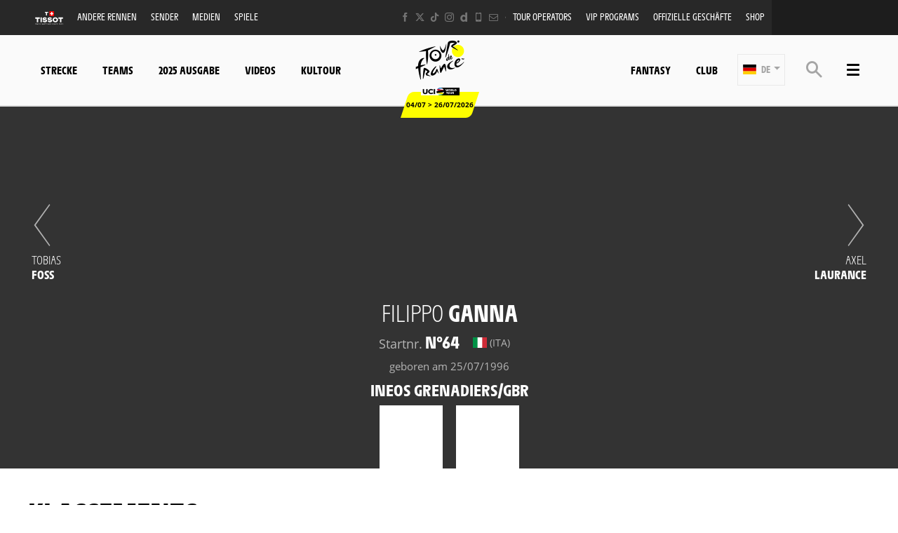

--- FILE ---
content_type: text/html; charset=UTF-8
request_url: https://www.letour.fr/de/rennfahrer/64/bahrain-victorious/bauhaus
body_size: 20494
content:
<!DOCTYPE html>
<html lang="de">
<head>
    <meta charset="utf-8" />
    <title>Profil von Filippo GANNA - INEOS GRENADIERS - Tour de France 2026</title>
    <meta name="description" content="Siege, Podestpl&auml;tze, alle Informationen &uuml;ber den Radfahrer Filippo GANNA - INEOS GRENADIERS - Tour de France 2026" />
<meta name="viewport" content="width=device-width, initial-scale=1" />
<meta name="image" content="https://img.aso.fr/core_app/img-cycling-tdf-png/64/66816/0:0,400:400-300-0-70/42816" />
<meta name="lang" content="de" />
<meta name="rider" content="ganna-filippo" />
<meta name="team" content="ineos-grenadiers" />
<meta name="race" content="tdf" />
<meta name="year" content="2026" />
<meta name="pageKey" content="coureur::filippo-ganna" />
<meta property="viewport" content="width=device-width, initial-scale=1, minimum-scale=1, maximum-scale=1, user-scalable=no" />
<meta property="og:image" content="https://img.aso.fr/core_app/img-cycling-tdf-png/64/66816/0:0,400:400-300-0-70/42816" />
<meta property="og:type" content="website" />
<meta property="og:site-name" content="Tour de France 2026" />
<meta property="og:url" content="https://www.letour.fr/de/rennfahrer/64/ineos-grenadiers/filippo-ganna" />
<meta property="og:title" content="Profil von Filippo GANNA - INEOS GRENADIERS - Tour de France 2026" />
<meta property="og:description" content="Siege, Podestpl&auml;tze, alle Informationen &uuml;ber den Radfahrer Filippo GANNA - INEOS GRENADIERS - Tour de France 2026" />


            <link rel="icon" type="image/png" sizes="32x32" href="/favicon-32x32.png">
<link rel="icon" type="image/png" sizes="16x16" href="/favicon-16x16.png">
<link rel="shortcut icon" href="/favicon.ico" />
<link rel="apple-touch-icon" sizes="180x180" href="/apple-touch-icon.png" />
<meta name="apple-mobile-web-app-title" content="Tour de France" />
<link rel="manifest" href="/manifest.json" crossorigin="use-credentials"/>

    
    <!--[if lte IE 8]>
    <script src="http://html5shiv.googlecode.com/svn/trunk/html5.js"></script><![endif]-->

                <!-- Google Tag Manager -->
    <script>(function(w,d,s,l,i){w[l]=w[l]||[];w[l].push({'gtm.start':
                new Date().getTime(),event:'gtm.js'});var f=d.getElementsByTagName(s)[0],
            j=d.createElement(s),dl=l!='dataLayer'?'&l='+l:'';j.async=true;j.src=
            'https://www.googletagmanager.com/gtm.js?id='+i+dl;f.parentNode.insertBefore(j,f);
        })(window,document,'script','dataLayer','GTM-WN5XRZT');</script>
    <!-- End Google Tag Manager -->

    
    <script>
        var customEvents = {};
        window.fbAsyncInit = function () {
            // init the FB JS SDK

            FB.init({
                appId: 454906931320498,
                status: true,
                xfbml: true
            });
        };

        // Load the SDK asynchronously
        (function (d, s, id) {
            var js, fjs = d.getElementsByTagName(s)[0];
            if (d.getElementById(id)) {
                return;
            }
            js = d.createElement(s);
            js.id = id;
            js.src = "//connect.facebook.net/en_US/all.js";
            fjs.parentNode.insertBefore(js, fjs);
        }(document, 'script', 'facebook-jssdk'));

        function checkCookieForRedirect() {
            document.body.style.display = 'none';
            if (document.body.className.includes('hide-admin') && localStorage.getItem('_lang')) {
                localStorage.removeItem('_lang')
            }
            const lang = localStorage.getItem('_lang');
            if (/^\/[a-zA-Z]{2}(?:.+|$)/.test(window.location.pathname) && /^[a-zA-Z]{2}$/.test(lang)) {
                if (!(new RegExp('^\/' + lang + '(?:.+|$)')).test(window.location.pathname)) {
                    var link = document.querySelector('.header__lang__menu .nav__link[data-lang='+lang+']');
                    if (link) {
                        link = `${link.href}${window.location.search}`;
                        window.location.href = link;
                        return;
                    }
                }
            }
            document.body.style.display = 'block';
        }

        window.translations = {
            slidePrev: 'Vorherige folie',
            slideNext: 'Nächste folie'
        };
    </script>

    <!--<link href="https://fonts.googleapis.com/css?family=Open+Sans:400,400i,600,600i,700,700i" rel="stylesheet">-->
            <link rel="preload" href="/dist/js/scripts.jquery.51e1d51.js" as="script">
        <link rel="preload" href="/dist/css/4.style.3b89dd1.css" as="style">
        <link rel="preload" href="/dist/css/11.style.876ad2c.css" as="style">
        <link rel="preload" href="/dist/css/8.style.7eb1170.css" as="style">
        <link rel="preload" href="/dist/js/scripts.vendor.876ad2c.js" as="script">
                    <link rel="preload" href="/dist/js/scripts.runtime.2e9a295.js" as="script">
            <link rel="preload" href="/dist/js/scripts.vendors.7423eaa.js" as="script">
                <link rel="preload" href="/dist/js/scripts.main.7eb1170.js" as="script">
        <link href="/dist/css/4.style.3b89dd1.css" rel="stylesheet">
        <link href="/dist/css/11.style.876ad2c.css" rel="stylesheet">
        <link href="/dist/css/8.style.7eb1170.css" rel="stylesheet">
            
            
<script>
    // Appel asynchrone au tag DFP
    var googletag = googletag || {};
    googletag.cmd = googletag.cmd || [];
    (function() {
        var gads = document.createElement("script");
        gads.async = true;
        gads.type = "text/javascript";
        var useSSL = "https:" == document.location.protocol;
        gads.src = (useSSL ? "https:" : "http:") + "//www.googletagservices.com/tag/js/gpt.js";
        var node =document.getElementsByTagName("script")[0];
        node.parentNode.insertBefore(gads, node);
    })();
    googletag.cmd.push(function() {

        var mp_bannierehaute = googletag.sizeMapping().
        addSize([0, 0], [[1, 1],[320, 50],[320, 100]]).
        addSize([728, 500], [[1, 1],[728, 90]]). // Tablet
        addSize([1000, 500], [[1, 1],[728, 90],[1000, 90],[1000, 250]]). // Desktop
        build();

        var AdUnit = '/366560878/ASO/TOUR-DE-FRANCE';
        googletag.defineSlot(AdUnit, [1, 1], 'dfp_banniere-haute').setTargeting('position', 'BANNIERE-HAUTE').defineSizeMapping(mp_bannierehaute).addService(googletag.pubads());
        googletag.defineSlot(AdUnit, [1, 1], 'dfp_banniere-basse').setTargeting('position', 'BANNIERE-BASSE').defineSizeMapping(mp_bannierehaute).addService(googletag.pubads());
        googletag.defineSlot(AdUnit, [1, 1], 'dfp_banniere-1').setTargeting('position', 'BANNIERE-1').defineSizeMapping(mp_bannierehaute).addService(googletag.pubads());
        googletag.defineSlot(AdUnit, [1, 1], 'dfp_banniere-2').setTargeting('position', 'BANNIERE-2').defineSizeMapping(mp_bannierehaute).addService(googletag.pubads());
        googletag.defineSlot(AdUnit, [1, 1], 'dfp_banniere-3').setTargeting('position', 'BANNIERE-3').defineSizeMapping(mp_bannierehaute).addService(googletag.pubads());
        googletag.defineSlot(AdUnit, [1, 1], 'dfp_banniere-cadet').setTargeting('position', 'BANNIERE-HAUTE').setTargeting('rubrique', 'cadet').defineSizeMapping(mp_bannierehaute).addService(googletag.pubads());
        googletag.defineSlot(AdUnit, [1, 1], 'dfp_banniere-jaune').setTargeting('position', 'BANNIERE-HAUTE').setTargeting('rubrique', 'maillotjaune').defineSizeMapping(mp_bannierehaute).addService(googletag.pubads());
        googletag.defineSlot(AdUnit, [1, 1], 'dfp_banniere-pois').setTargeting('position', 'BANNIERE-HAUTE').setTargeting('rubrique', 'maillotpois').defineSizeMapping(mp_bannierehaute).addService(googletag.pubads());
        googletag.defineSlot(AdUnit, [1, 1], 'dfp_banniere-vert').setTargeting('position', 'BANNIERE-HAUTE').setTargeting('rubrique', 'maillotvert').defineSizeMapping(mp_bannierehaute).addService(googletag.pubads());
        googletag.defineSlot(AdUnit, [1, 1], 'dfp_banniere-blanc').setTargeting('position', 'BANNIERE-HAUTE').setTargeting('rubrique', 'maillotblanc').defineSizeMapping(mp_bannierehaute).addService(googletag.pubads());
        googletag.defineSlot(AdUnit, [1, 1], 'dfp_banniere-securite').setTargeting('position', 'BANNIERE-HAUTE').setTargeting('rubrique', 'securite').defineSizeMapping(mp_bannierehaute).addService(googletag.pubads());
        googletag.defineSlot(AdUnit, [1, 1], 'dfp_banniere-surlaroute').setTargeting('position', 'BANNIERE-HAUTE').setTargeting('rubrique', 'surlaroute').defineSizeMapping(mp_bannierehaute).addService(googletag.pubads());
        googletag.defineSlot(AdUnit, [[300,250]], 'dfp_pave-1').setTargeting('position', 'PAVE-1').addService(googletag.pubads());
        googletag.defineSlot(AdUnit, [[300,250]], 'dfp_pave-2').setTargeting('position', 'PAVE-2').addService(googletag.pubads());
        googletag.defineSlot(AdUnit, [[300,250]], 'dfp_pave-3').setTargeting('position', 'PAVE-3').addService(googletag.pubads());
        googletag.defineSlot(AdUnit, [[300,250]], 'dfp_pave-4').setTargeting('position', 'PAVE-4').addService(googletag.pubads());
        googletag.defineSlot(AdUnit, [[300,250]], 'dfp_pave-5').setTargeting('position', 'PAVE-5').addService(googletag.pubads());
        googletag.defineSlot(AdUnit, [[300,250]], 'dfp_pave-6').setTargeting('position', 'PAVE-6').addService(googletag.pubads());
        googletag.defineSlot(AdUnit, [[300,250]], 'dfp_pave-7').setTargeting('position', 'PAVE-7').addService(googletag.pubads());
        googletag.defineSlot(AdUnit, [[300,250]], 'dfp_chronometreur').setTargeting('position', 'CHRONOMETREUR').addService(googletag.pubads());
        googletag.defineSlot(AdUnit, [[1,1]], 'dfp_background').setTargeting('position', 'BACKGROUND').addService(googletag.pubads());
        
        /* Capping */

        // set interstitiel if not capped
        (function() {
            const CAPPING_KEY = 'interstitielClosedAt';
            const CAPPING_DELAY = 60 * 60 * 1000;
            const ts = localStorage.getItem(CAPPING_KEY);
            const isCapped = ts && (Date.now() - parseInt(ts, 10) < CAPPING_DELAY);

            if (!isCapped) {
                googletag.defineOutOfPageSlot(AdUnit, 'dfp_interstitiel')
                  .setTargeting('position', 'INTERSTITIEL')
                  .addService(googletag.pubads());
            } else {
                console.log('[DFP] Interstitiel no loaded : capping ON');
            }
        })();

        // set capping event on close
        document.body.addEventListener('click', function(event) {
            const close = event.target.closest('#croixFermee');
            if (close) {
                localStorage.setItem('interstitielClosedAt', Date.now().toString());
                console.log('[DFP] Interstitiel closed : capping saved');
            }
        });
        
        // Targeting key/value
        googletag.pubads().setTargeting('lang', 'DE');
        googletag.pubads().setTargeting('pagetype', 'DEFAULT');
                googletag.pubads().setTargeting('xtpage', ['coureur', '[Firstname]_[Lastname]']);

        if (window.location.hash !== '') {
            googletag.pubads().setTargeting('preview', window.location.hash.replace('#',''));
        }
        
        // Targeting general
        googletag.pubads().collapseEmptyDivs(true);
        googletag.pubads().enableSingleRequest();
        // googletag.pubads().disableInitialLoad();
        googletag.enableServices();
    });
</script>


            
            
                        
    <link rel="alternate" hreflang="fr" href="/fr/coureur/64/ineos-grenadiers/filippo-ganna"/>
                        
    <link rel="alternate" hreflang="en" href="/en/rider/64/ineos-grenadiers/filippo-ganna"/>
                        
    <link rel="alternate" hreflang="es" href="/es/corredor/64/ineos-grenadiers/filippo-ganna"/>

    
</head>
        
    <body class="riders has-bg has-breadcrumb is-piano-analytics has-timepeeker has-countdown"
data-countdown="2026/07/04 13:00:00" data-timezone="Europe/Paris"
data-cookie-referer="_page_alias_cycling_sports_bundle_competitor"
    data-privacy="true"
data-analytics-site="259106"
data-analytics-page="coureur::filippo-ganna"
data-scripts-path="{&quot;login&quot;:&quot;\/asset\/login.js&quot;,&quot;livechat&quot;:&quot;\/dist\/js\/scripts.livechat.bbe1425.js&quot;}"
>

    
        <!-- Google Tag Manager (noscript) -->
    <noscript><iframe src="https://www.googletagmanager.com/ns.html?id=GTM-WN5XRZT"
                      height="0" width="0" style="display:none;visibility:hidden"></iframe></noscript>
    <!-- End Google Tag Manager (noscript) -->


                 




<script>
    if (localStorage.getItem('appBannerClosedAt')) {
        document.body.classList.add('hide-app-banner');
    }
</script>

<div id="app-download-banner"
     class="app-banner"
     data-ios-store="https://apps.apple.com/fr/app/tour-de-france-by-%C5%A1koda/id1528742741"
     data-android-store="https://play.google.com/store/apps/details?id=com.aso.tdf2012int"
     data-ios-deep="tdf://home"
     data-android-deep="tdf://home"
    >
    <div class="app-banner__content">
        <button type="button" id="app-banner-close" class="app-banner__close" data-xtclick="app-banner::close" data-clicktype="A" aria-label="lab_app_banner_close">
            ✕
        </button>
        <div class="app-banner__logo">
            <img src="/img/global/logo@2x.png" alt="Logo de l&#039;app" class="app-banner__icon">
        </div>
        <div class="app-banner__text">
            <div class="app-banner__title">Téléchargez l&#039;application</div>
            <div class="app-banner__subtitle">Plongez au coeur du Tour de France</div>
        </div>
        <a href="#" id="app-banner-cta" class="app-banner__cta" data-xtclick="app-banner::open">
            Utiliser
        </a>
    </div>
</div>

<script>
    (function () {
        const BANNER_ID = 'app-download-banner';
        const CTA_ID = 'app-banner-cta';
        const CLOSE_ID = 'app-banner-close';
        const STORAGE_KEY = 'appBannerClosedAt';
        const HIDE_DAYS = 7; // ne pas réafficher pendant 7 jours après fermeture

        let IOS_APP_STORE_URL = '#';
        let ANDROID_PLAY_STORE_URL = '#';
        let IOS_DEEP_LINK_URL = '#';
        let ANDROID_DEEP_LINK_URL = '#';

        function isMobile() {
            const ua = navigator.userAgent || navigator.vendor || window.opera;
            return /android|iphone|ipad|ipod/i.test(ua);
        }

        function isIOS() {
            const ua = navigator.userAgent || navigator.vendor || window.opera;
            return /iphone|ipad|ipod/i.test(ua);
        }

        function isAndroid() {
            const ua = navigator.userAgent || navigator.vendor || window.opera;
            return /android/i.test(ua);
        }

        function hasRecentlyClosed() {
            try {
                const value = localStorage.getItem(STORAGE_KEY);
                if (!value) return false;
                const closedAt = parseInt(value, 10);
                if (Number.isNaN(closedAt)) return false;

                const now = Date.now();
                const diffMs = now - closedAt;
                const diffDays = diffMs / (1000 * 60 * 60 * 24);
                return diffDays < HIDE_DAYS;
            } catch (e) {
                return false;
            }
        }

        function rememberClose() {
            try {
                localStorage.setItem(STORAGE_KEY, Date.now().toString());
            } catch (e) {
                // ignore
            }
        }

        function openAppOrStore(os) {
            let deepLink, storeUrl;

            if (os === 'ios') {
                deepLink = IOS_DEEP_LINK_URL;
                storeUrl = IOS_APP_STORE_URL;
            } else if (os === 'android') {
                deepLink = ANDROID_DEEP_LINK_URL;
                storeUrl = ANDROID_PLAY_STORE_URL;
            } else {
                // fallback générique : si jamais on est sur un device exotique
                window.location.href = IOS_APP_STORE_URL;
                return;
            }

            const now = Date.now();
            let didChangeVisibility = false;

            const onVisibilityChange = function () {
                if (document.hidden) {
                    didChangeVisibility = true;
                }
            };

            document.addEventListener('visibilitychange', onVisibilityChange);

            setTimeout(function () {
                document.removeEventListener('visibilitychange', onVisibilityChange);

                if (!didChangeVisibility && (Date.now() - now) < 2000) {
                    window.location.href = storeUrl;
                }
            }, 1500);

            window.location.href = deepLink;
        }

        function initBanner() {
            const banner = document.getElementById(BANNER_ID);
            const cta = document.getElementById(CTA_ID);
            const closeBtn = document.getElementById(CLOSE_ID);

            if (!banner || !cta || !closeBtn) return;

            // Si pas mobile : on masque le bandeau (il aura pu s'afficher en HTML/CSS de base)
            if (!isMobile()) {
                banner.classList.add('app-banner--hidden');
                return;
            }

            // Si l'utilisateur a déjà fermé la bannière récemment : on la masque
            if (hasRecentlyClosed()) {
                banner.classList.add('app-banner--hidden');
                return;
            }

            // (optionnel) Récupération des URLs via data-* si tu les as
            IOS_APP_STORE_URL = banner.dataset.iosStore || IOS_APP_STORE_URL;
            ANDROID_PLAY_STORE_URL = banner.dataset.androidStore || ANDROID_PLAY_STORE_URL;
            IOS_DEEP_LINK_URL = banner.dataset.iosDeep || IOS_DEEP_LINK_URL;
            ANDROID_DEEP_LINK_URL = banner.dataset.androidDeep || ANDROID_DEEP_LINK_URL;

            cta.addEventListener('click', function (event) {
                event.preventDefault();

                let os = null;
                if (isIOS()) os = 'ios';
                else if (isAndroid()) os = 'android';

                // dataLayer.push({ event: 'app_banner_click', os: os });

                openAppOrStore(os);
            });

            closeBtn.addEventListener('click', function () {
                banner.classList.add('app-banner--hidden');
                rememberClose();
            });

            // Plus besoin de gérer aria-hidden ici
            // La bannière est déjà visible par défaut,
            // et on ne fait qu'ajouter la classe hidden si besoin.
        }

        if (document.readyState === 'complete' || document.readyState === 'interactive') {
            initBanner();
        } else {
            document.addEventListener('DOMContentLoaded', initBanner);
        }
    })();
</script>


    



    



<div class="grid-container">
            

<div class="menu js-menu" data-sidebar-type="menu">
    <div class="menu-container">
        <div class="menu-container__content js-menu-overlay">
                    </div>
        <div class="menu-container__right-panel">
            <div class="close-menu js-menu-close" data-xtclick="sidebar::menu::button::close" data-clicktype="A">
                <span class="icon icon--close"></span>
            </div>

                        <div class="js-empty hiding--sm">
                <div class="navigation">
                                    <div class="navigation__login js-burger-container"></div>
                                                    
<form role="search" action="/de/suche/*query*" method="GET" class="nav__search__form search">
    <a role="button" aria-label="Suche" class="nav__search__icon js-btn-search icon icon--search" href="#" data-xtclick="header-top::nav-search::search" data-clicktype="A"></a>
    <input class="nav__search__input" role="searchbox" aria-label="Geben sie ihre suche ein" type="text" name="q" placeholder="Suche">
</form>
                                </div>
                <div class="burgerMenu__section">
                    <div class="header__navigation" role="navigation">
                                                        <nav class="navigation">
        <ul class="accordion">
            <li class="item">
                <a class="nav nav__link--club js-nav-item" href="https://www.letour.fr/de/club" target="_self" data-xtclick="header::navigation::club::mobile" data-clicktype="N">
                    Club
                </a>
            </li>
            <li class="item">
                <a class="nav nav__link--fantasy js-nav-item" href="https://fantasybytissot.letour.fr/#/welcome" target="_self" data-xtclick="header::navigation::fantasy::mobile" data-clicktype="N">
                    Fantasy
                </a>
            </li>
                                        
                
                                                    
                                                                <li class="dropdown item js-dropdown-subnav">
    <a class="nav js-dropdown" data-toggle="dropdown" id="menu-nav-route-mobile" aria-haspopup="true" role="button" data-target="dropdown-route-mobile" href="/de/allgemeine-strecke" data-xtclick="header::navigation::strecke" data-clicktype="A">
        Strecke
        <span class="icon icon--cancel"></span>
    </a>
    </li>
                            
                
                                                    
                                                                <li class="dropdown item js-dropdown-subnav">
    <a class="nav js-dropdown" data-toggle="dropdown" id="menu-nav-teams-mobile" aria-haspopup="true" role="button" data-target="dropdown-teams-mobile" href="#" data-xtclick="header::navigation::teams" data-clicktype="A">
        Teams
        <span class="icon icon--cancel"></span>
    </a>
    </li>
                            
                
                                                    
                                                                        <li class="item">
    <a class="nav js-sub-menu" href="#2025-ausgabe" data-xtclick="header::navigation::2025-ausgabe" data-clicktype="A">
        2025 Ausgabe
        <span class="icon icon--cancel"></span>
    </a>
            <div class="subMenu">
                            <a href="/de/klassements" class="sub-nav">Klassements</a>
                            <a href="/de/vainqueur-etape-tdf-2025" class="sub-nav">Etappensieger</a>
                            <a href="/de/videogalerie/erleben-sie-die-2025-ausgabe" class="sub-nav">Videos</a>
                    </div>
    </li>
                            
                
                                                    
                                                                        <li class="item">
    <a class="nav js-nav-item" href="/de/alle-videos" target="_self" data-xtclick="header::navigation::videos" data-clicktype="N">
        Videos
        
    </a>
    </li>
                            
                
                                                    
                                                                        <li class="item">
    <a class="nav js-sub-menu" href="#kultour" data-xtclick="header::navigation::kultour" data-clicktype="A">
        KulTour
        <span class="icon icon--cancel"></span>
    </a>
            <div class="subMenu">
                            <a href="/de/aktuelles" class="sub-nav">AKTUELLES</a>
                            <a href="/de/reaktion" class="sub-nav">Reaktion</a>
                            <a href="/de/rennen/vertungen-und-reglement" class="sub-nav">WERTUNGEN</a>
                            <a href="/de/geschichte" class="sub-nav">Alle Klassements</a>
                            <a href="/en/our-commitments" class="sub-nav">VERPFLICHTUNGEN</a>
                            <a href="/de/die-trikots-der-tour" class="sub-nav">DIE TRIKOTS</a>
                            <a href="/en/collection-maillot-jaune-2024" class="sub-nav">Collection &quot;Maillot Jaune&quot;</a>
                            <a href="/de/rennen/kennzahlen" class="sub-nav">KENNZAHLEN</a>
                            <a href="/de/rennen/continental" class="sub-nav">SICHERHEIT</a>
                            <a href="/de/sponsoren" class="sub-nav">Sponsoren</a>
                    </div>
    </li>
                    </ul>
    </nav>
            
                                                                            
    
<div id="19e53b82a3dc0e3c7cbea1f8cd6a6b5e7">
        
        <script>
            (function() {
                var trigger = function(){
                    var xhttp = new XMLHttpRequest();
                    if (typeof asyncBlockWillLoad !== 'undefined') {
                        asyncBlockWillLoad('19e53b82a3dc0e3c7cbea1f8cd6a6b5e7', 'cycling_sport.block.service.stages_menu');
                    }
                    xhttp.onreadystatechange = function() {
                        if (this.readyState === 4 && this.status === 200) {
                            asyncBlockLoaded('19e53b82a3dc0e3c7cbea1f8cd6a6b5e7', 'cycling_sport.block.service.stages_menu', this.responseText);
                        }
                    };

                    xhttp.open("GET", "/de/ajax-block/cycling_sport.block.service.stages_menu/%7B%22menu%22:%22route%22,%22isMobile%22:true%7D/72e4b3e3006185202cb08804067f9695", true);
                    xhttp.send();
                };
                                    var eventName = 'route-mobile';
                    var newEvent;
                    if (!customEvents[eventName]) {
                        newEvent = document.createEvent('Event');
                        newEvent.initEvent(eventName, true, true);
                        customEvents[eventName] = newEvent;
                    }
                    document.body.addEventListener(eventName, function() {
                        trigger();
                    });
                
            })()

        </script>
</div>

    
<div id="18e3016f6a29b382c9bc921a34b83d37a">
        
        <script>
            (function() {
                var trigger = function(){
                    var xhttp = new XMLHttpRequest();
                    if (typeof asyncBlockWillLoad !== 'undefined') {
                        asyncBlockWillLoad('18e3016f6a29b382c9bc921a34b83d37a', 'cycling_sport.block.service.teams');
                    }
                    xhttp.onreadystatechange = function() {
                        if (this.readyState === 4 && this.status === 200) {
                            asyncBlockLoaded('18e3016f6a29b382c9bc921a34b83d37a', 'cycling_sport.block.service.teams', this.responseText);
                        }
                    };

                    xhttp.open("GET", "/de/ajax-block/cycling_sport.block.service.teams/%7B%22menu%22:%22teams%22,%22isMobile%22:true%7D/5e4ca06ae929d23ae335528a4cf81007", true);
                    xhttp.send();
                };
                                    var eventName = 'teams-mobile';
                    var newEvent;
                    if (!customEvents[eventName]) {
                        newEvent = document.createEvent('Event');
                        newEvent.initEvent(eventName, true, true);
                        customEvents[eventName] = newEvent;
                    }
                    document.body.addEventListener(eventName, function() {
                        trigger();
                    });
                
            })()

        </script>
</div>

    
<div id="1c89db1c4f76750022f6de9ba7d8687ce">
        
        <script>
            (function() {
                var trigger = function(){
                    var xhttp = new XMLHttpRequest();
                    if (typeof asyncBlockWillLoad !== 'undefined') {
                        asyncBlockWillLoad('1c89db1c4f76750022f6de9ba7d8687ce', 'cycling_sport.block.service.stages_menu');
                    }
                    xhttp.onreadystatechange = function() {
                        if (this.readyState === 4 && this.status === 200) {
                            asyncBlockLoaded('1c89db1c4f76750022f6de9ba7d8687ce', 'cycling_sport.block.service.stages_menu', this.responseText);
                        }
                    };

                    xhttp.open("GET", "/de/ajax-block/cycling_sport.block.service.stages_menu/%7B%22menu%22:%22tourism%22,%22isMobile%22:true%7D/a471ae73548f3811b3d7fad0a0c4500b", true);
                    xhttp.send();
                };
                                    var eventName = 'tourism-mobile';
                    var newEvent;
                    if (!customEvents[eventName]) {
                        newEvent = document.createEvent('Event');
                        newEvent.initEvent(eventName, true, true);
                        customEvents[eventName] = newEvent;
                    }
                    document.body.addEventListener(eventName, function() {
                        trigger();
                    });
                
            })()

        </script>
</div>

                                            </div>
                </div>
            </div>

            

    <nav class="navigation">
        <ul class="accordion">
                                                                                <li class="item">
                    <a href="/de/aktuelles" class="nav">
                        Aktuelles
                                            </a>
                                    </li>
                                                                                <li class="item">
                    <a href="/de/alle-videos" class="nav">
                        Videos
                                            </a>
                                    </li>
                                                                                <li class="item">
                    <a href="/de/startseite-galerie" class="nav">
                        Fotos
                                            </a>
                                    </li>
                                                                                <li class="item">
                    <a href="#2025-ausgabe" class="nav js-sub-menu">
                        2025 Ausgabe
                                                    <span class="icon icon--cancel"></span>
                                            </a>
                                            <div class="subMenu">
                                                            <a href="/de/klassements" class="sub-nav">Klassements</a>
                                                            <a href="/de/vainqueur-etape-tdf-2025" class="sub-nav">ETAPPENSIEGER</a>
                                                            <a href="/de/videogalerie/erleben-sie-die-2025-ausgabe" class="sub-nav">Videos</a>
                                                    </div>
                                    </li>
                                                                                <li class="item">
                    <a href="/de/daten" class="nav">
                        Daten des Tages
                                            </a>
                                    </li>
                                                                                <li class="item">
                    <a href="/de/kommen-sie-zur-tour" class="nav">
                        Kommen Sie zur Tour
                                            </a>
                                    </li>
                                                                                <li class="item">
                    <a href="#kultour" class="nav js-sub-menu">
                        KulTour
                                                    <span class="icon icon--cancel"></span>
                                            </a>
                                            <div class="subMenu">
                                                            <a href="/de/rennen/vertungen-und-reglement" class="sub-nav">Vertungen und Verordnung</a>
                                                            <a href="/de/geschichte" class="sub-nav">Geschichte</a>
                                                            <a href="/de/rennen/kennzahlen" class="sub-nav">Kennzahlen</a>
                                                            <a href="/de/rennen/continental" class="sub-nav">Sicherheit</a>
                                                    </div>
                                    </li>
                                                                                <li class="item">
                    <a href="/de/sender" class="nav">
                        Sender
                                            </a>
                                    </li>
                                                                                <li class="item">
                    <a href="/de/conseils-pratique-du-velo" class="nav">
                        Tipps &amp; tricks
                                            </a>
                                    </li>
                                                                                <li class="item">
                    <a href="https://www.letour.fr/en/our-commitments" class="nav">
                        Unsere Selbstverpflichtungen
                                            </a>
                                    </li>
                                                                                <li class="item">
                    <a href="/de/sponsoren" class="nav">
                        Sponsoren
                                            </a>
                                    </li>
                                                                                <li class="item">
                    <a href="r/de/collection-maillot-jaune-v2" class="nav">
                        Collection Maillot Jaune
                                            </a>
                                    </li>
                                                                                <li class="item">
                    <a href="/de/tdf-angebot" class="nav">
                        Offizielle Geschäfte der Tour de France
                                            </a>
                                    </li>
                                                                                <li class="item">
                    <a href="/de/mobiles-applikation" class="nav">
                        Offizielle App
                                            </a>
                                    </li>
                    </ul>
    </nav>



            <div class="burgerMenu__section js-empty hiding--sm">
                                    
<nav class="navigation">
    <div class="header-top-container__menu-1">
                <a href="https://www.tissotwatches.com/en-en/collection/selections/cycling.html?utm_source=fantasybytissot.letour.fr&amp;utm_medium=countdown&amp;utm_campaign=int_tour_de_france" class="btn-menu nav__link logo-tissot btn-hover-primary">
            <img alt="" class="header__sponsor__img"
             src="/img/global/logo-timekeeper.svg">
        </a>
    
                    <ul class="accordion">
                                                                                                                                                
<li class="dropdown item js-dropdown-subnav"><a class="nav js-dropdown link-1" id="top-item-otherRaces-mobile" data-toggle="dropdown" aria-haspopup="true" role="button"  data-target="dropdown-top-otherRaces-mobile" href="#" data-xtclick="header::navigation::andere-rennen" data-clicktype="A" >
            Andere Rennen
                        <span class="icon icon--cancel"></span></a></li>                                                                                                                                                    
<li class="item"><a class="js-connect nav link-2" href="https://www.letour.fr/de/sender" target="_self" data-xtclick="header::navigation::sender" data-clicktype="N" >
            Sender
                        
        </a></li>                                                                                                                                                    
<li class="item"><a class="js-connect nav link-3" href="/de/medias-bereich" target="_self" data-xtclick="header::navigation::medien" data-clicktype="N" >
            Medien
                        
        </a></li>                                                                                                                                                    
<li class="dropdown item js-dropdown-subnav"><a class="nav js-dropdown link-4" id="top-item-games-mobile" data-toggle="dropdown" aria-haspopup="true" role="button"  data-target="dropdown-top-games-mobile" href="#" data-xtclick="header::navigation::spiele" data-clicktype="A" >
            Spiele
                        <span class="icon icon--cancel"></span></a></li>                                                                                                                                                    
<li class="item"><a class="js-connect nav link-5" href="https://www.letour.fr/de/offizielle-reiseveranstalter-der-tour" target="_self" data-xtclick="header::navigation::tour-operators" data-clicktype="N" >
            Tour operators
                        
        </a></li>                                                                                                                                                    
<li class="item"><a class="js-connect nav link-6" href="/de/vip-programme" target="_self" data-xtclick="header::navigation::vip-programs" data-clicktype="N" >
            VIP PROGRAMS
                        
        </a></li>                                                                                                                                                    
<li class="item"><a class="js-connect nav link-7" href="/de/tdf-angebot" target="_self" data-xtclick="header::navigation::offizielle-geschaefte" data-clicktype="N" >
            Offizielle Geschäfte
                        
        </a></li>                                                                                                                                                    
<li class="item"><a class="js-connect nav link-8" href="https://boutique.letour.fr/de/?_s=bm-psc-letour-prtsite-storenavlink-de-dh" target="1" data-xtclick="header::navigation::shop" data-clicktype="N" >
            Shop
                        
        </a></li>                                                </ul>
            </div>
</nav>

                                                                        
<div id="1459d1241014a91fee221cf6f684891d0">
        
        <script>
            (function() {
                var trigger = function(){
                    var xhttp = new XMLHttpRequest();
                    if (typeof asyncBlockWillLoad !== 'undefined') {
                        asyncBlockWillLoad('1459d1241014a91fee221cf6f684891d0', 'core_other_event.block.service.other_events');
                    }
                    xhttp.onreadystatechange = function() {
                        if (this.readyState === 4 && this.status === 200) {
                            asyncBlockLoaded('1459d1241014a91fee221cf6f684891d0', 'core_other_event.block.service.other_events', this.responseText);
                        }
                    };

                    xhttp.open("GET", "/de/ajax-block/core_other_event.block.service.other_events/%7B%22isMobile%22:true%7D/3592c44c60ff48433d98e369c1743fe1", true);
                    xhttp.send();
                };
                                    var eventName = 'otherRaces-mobile';
                    var newEvent;
                    if (!customEvents[eventName]) {
                        newEvent = document.createEvent('Event');
                        newEvent.initEvent(eventName, true, true);
                        customEvents[eventName] = newEvent;
                    }
                    document.body.addEventListener(eventName, function() {
                        trigger();
                    });
                
            })()

        </script>
</div>
                                                                                                                                                                
<div class="dropdown__menu dropdown__menu--otherRaces subnav is-on-burger flexbox js-dropdown-menu"
     aria-labelledby="top-item-games-mobile"
     data-target="dropdown-top-games-mobile">
    <div class="subnav__header flexbox__header">
        <a class="burgerButton burgerButton--prev is-ibl" role="button">
            <i class="icon icon--left"></i>        </a>
        <h2 class="subnav__title is-ibl">Offizielle spiele</h2>
    </div>
    <div class="games subnavTabs flexbox js-tabs-wrapper">
        <div class="container flexbox__container js-scroll-watcher">
            <div class="row">
                                    <ul class="clearfix subnav__races">
                        <li class="hidingBar hidingBar--left"></li>
                        <li class="hidingBar hidingBar--bottom"></li>
                                                                                                            <li class="subnav__races__item">
                                <a href="/de/video-games-pro-cycling-manager"
                                   class="subnav__races__link"
                                   target="_blank"
                                   data-xtclick="subnav-games::subnav-games-item::pro-cycling-manager-2024-pc"
                                   data-clicktype="N">
                                    <span class="subnav__races__logo">
                                        <img alt="PRO CYCLING MANAGER 2025 (PC)" class="lazyItem subnav__races__img js-lazy" src="[data-uri]" data-src="/img/dyn/partners/page-logo/pro-cycling-manager-2024-pc_sm.png?update=1748956461aUp|/img/dyn/partners/page-logo/pro-cycling-manager-2024-pc_sm@2x.png?update=1748956461aUp">
                                    </span>
                                    <span class="subnav__races__name">
                                        PRO CYCLING MANAGER 2025 (PC)
                                    </span>
                                </a>
                            </li>
                                                                                                            <li class="subnav__races__item">
                                <a href="https://www.letour.fr/de/video-games-le-tour-de-france"
                                   class="subnav__races__link"
                                   target="_blank"
                                   data-xtclick="subnav-games::subnav-games-item::jeux-videos-tour-de-france-2025-pc-xbox-serie-ps5"
                                   data-clicktype="N">
                                    <span class="subnav__races__logo">
                                        <img alt="TOUR DE FRANCE 2025 - SPIEL (PC, XBOX SERIE &amp; PS5)" class="lazyItem subnav__races__img js-lazy" src="[data-uri]" data-src="/img/dyn/partners/page-logo/jeux-videos-tour-de-france-2025-pc-xbox-serie-ps5_sm.png?update=1748956347aUp|/img/dyn/partners/page-logo/jeux-videos-tour-de-france-2025-pc-xbox-serie-ps5_sm@2x.png?update=1748956347aUp">
                                    </span>
                                    <span class="subnav__races__name">
                                        TOUR DE FRANCE 2025 - SPIEL (PC, XBOX SERIE &amp; PS5)
                                    </span>
                                </a>
                            </li>
                                                                                                            <li class="subnav__races__item">
                                <a href="https://fantasybytissot.letour.fr/"
                                   class="subnav__races__link"
                                   target="_blank"
                                   data-xtclick="subnav-games::subnav-games-item::fantasy-by-tissot"
                                   data-clicktype="N">
                                    <span class="subnav__races__logo">
                                        <img alt="Fantasy by Tissot" class="lazyItem subnav__races__img js-lazy" src="[data-uri]" data-src="/img/dyn/partners/page-logo/fantasy-by-tissot_sm.png?update=1624297027aUp|/img/dyn/partners/page-logo/fantasy-by-tissot_sm@2x.png?update=1624297027aUp">
                                    </span>
                                    <span class="subnav__races__name">
                                        Fantasy by Tissot
                                    </span>
                                </a>
                            </li>
                                                                                                            <li class="subnav__races__item">
                                <a href="https://www.letour.fr/de/spiele-computer-konsole/tour-de-france-cycling-legends-jeu-officiel"
                                   class="subnav__races__link"
                                   target="_blank"
                                   data-xtclick="subnav-games::subnav-games-item::tour-de-france-cycling-legends"
                                   data-clicktype="N">
                                    <span class="subnav__races__logo">
                                        <img alt="Cycling Legends (iOS, Android) - Offizielles Handyspiel" class="lazyItem subnav__races__img js-lazy" src="[data-uri]" data-src="/img/dyn/partners/page-logo/tour-de-france-cycling-legends_sm.png?update=1719231112aUp|/img/dyn/partners/page-logo/tour-de-france-cycling-legends_sm@2x.png?update=1719231112aUp">
                                    </span>
                                    <span class="subnav__races__name">
                                        Cycling Legends (iOS, Android) - Offizielles Handyspiel
                                    </span>
                                </a>
                            </li>
                                            </ul>
                            </div>
        </div>
    </div>
</div>
                                                                                                                                                                                                        
                            </div>

            <div class="menu-footer">
                                
<div class="social">
    </div>

            </div>
        </div>
    </div>
    <script>
        if (window.innerWidth > 767) {
            var $headerTopMenu = document.getElementsByClassName('js-menu')[0];
            if (typeof($headerTopMenu) != 'undefined' && $headerTopMenu != null) {
                for (var i = 0; i < 3; i++) {
                    var $jsEmptyElt = $headerTopMenu.getElementsByClassName('js-empty')[i];
                    if (typeof($jsEmptyElt) != 'undefined' && $jsEmptyElt != null) {
                        $jsEmptyElt.innerHTML = '';
                    }
                }
            }
        }
    </script>
</div>

    <div class="header js-header">
    

<div class="header-top header__secondary" id="header-top-menu"><div class="header-top-container js-empty"><div class="header-top-container__menu-1"><a href="https://www.tissotwatches.com/en-en/collection/selections/cycling.html?utm_source=fantasybytissot.letour.fr&amp;utm_medium=countdown&amp;utm_campaign=int_tour_de_france" class="btn-menu nav__link logo-tissot btn-hover-primary"><img alt="" class="header__sponsor__img"
             src="/img/global/logo-timekeeper.svg"></a><div class="dropdown nav__item js-dropdown-subnav"><a class="js-connect js-dropdown nav__link btn-hover-primary  link-0" id="top-item-otherRaces" data-toggle="dropdown" aria-haspopup="true" role="button"  data-target="dropdown-top-otherRaces" href="#" data-xtclick="header::navigation::andere-rennen" data-clicktype="A">
                        Andere Rennen
                                </a></div><div class="nav__item"><a class="js-connect nav__link btn-hover-primary link-1" href="https://www.letour.fr/de/sender" target="_self" data-xtclick="header::navigation::sender" data-clicktype="N">
                        Sender
                                </a></div><div class="nav__item"><a class="js-connect nav__link btn-hover-primary link-2" href="/de/medias-bereich" target="_self" data-xtclick="header::navigation::medien" data-clicktype="N">
                        Medien
                                </a></div><div class="dropdown nav__item js-dropdown-subnav"><a class="js-connect js-dropdown nav__link btn-hover-primary  link-3" id="top-item-games" data-toggle="dropdown" aria-haspopup="true" role="button"  data-target="dropdown-top-games" href="#" data-xtclick="header::navigation::spiele" data-clicktype="A">
                        Spiele
                                </a></div></div><div class="header-top-container__menu-2"><div class="nav__item"><a class="js-connect nav__link btn-hover-primary link-1" href="https://www.letour.fr/de/offizielle-reiseveranstalter-der-tour" target="_self" data-xtclick="header::navigation::tour-operators" data-clicktype="N">
                        Tour operators
                                </a></div><div class="nav__item"><a class="js-connect nav__link btn-hover-primary link-2" href="/de/vip-programme" target="_self" data-xtclick="header::navigation::vip-programs" data-clicktype="N">
                        VIP PROGRAMS
                                </a></div><div class="nav__item"><a class="js-connect nav__link btn-hover-primary link-3" href="/de/tdf-angebot" target="_self" data-xtclick="header::navigation::offizielle-geschaefte" data-clicktype="N">
                        Offizielle Geschäfte
                                </a></div><div class="nav__item"><a class="js-connect nav__link btn-hover-primary link-4" href="https://boutique.letour.fr/de/?_s=bm-psc-letour-prtsite-storenavlink-de-dh" target="1" data-xtclick="header::navigation::shop" data-clicktype="N">
                        Shop
                                </a></div><div class="nav__item nav__item--account js-top-container"></div></div><div class="header-top-container__social"><a href="http://www.facebook.com/letour"
               aria-label="Facebook: In neuem Tab öffnen"
                                    target="_blank"
                               class="icon icon--facebook" data-xtclick="header-top::header-social::facebook" data-clicktype="N"></a><a href="http://www.twitter.com/letour"
               aria-label="Twitter: In neuem Tab öffnen"
                                    target="_blank"
                               class="icon icon--twitter" data-xtclick="header-top::header-social::twitter" data-clicktype="N"></a><a href="https://www.tiktok.com/@letourdefrance?"
               aria-label="TikTok: In neuem Tab öffnen"
                                    target="_blank"
                               class="icon icon--tiktok" data-xtclick="header-top::header-social::tiktok" data-clicktype="N"></a><a href="https://www.instagram.com/letourdefrance"
               aria-label="Instagram: In neuem Tab öffnen"
                                    target="_blank"
                               class="icon icon--instagram" data-xtclick="header-top::header-social::instagram" data-clicktype="N"></a><a href="https://www.dailymotion.com/tourdefrance"
               aria-label="Dailymotion: In neuem Tab öffnen"
                                    target="_blank"
                               class="icon icon--dailymotion" data-xtclick="header-top::header-social::dailymotion" data-clicktype="N"></a><a href="https://www.letour.fr/de/mobiles-applikation"
               aria-label="Phone: In neuem Tab öffnen"
                                    target="_blank"
                               class="icon icon--phone" data-xtclick="header-top::header-social::phone" data-clicktype="N"></a><a href="https://www.letour.fr/de/mein-profil#personal_consents"
               aria-label="Newsletter: In neuem Tab öffnen"
                                    target="_blank"
                               class="icon icon--newsletter" data-xtclick="header-top::header-social::newsletter" data-clicktype="N"></a><a href="https://www.strava.com/clubs/letour"
               aria-label="Strava: In neuem Tab öffnen"
                                    target="_blank"
                               class="icon icon--strava" data-xtclick="header-top::header-social::strava" data-clicktype="N"></a></div></div><div class="js-empty"><div id="17caf18dcefa35e66d53da4005beb40f6"><script>
            (function() {
                var trigger = function(){
                    var xhttp = new XMLHttpRequest();
                    if (typeof asyncBlockWillLoad !== 'undefined') {
                        asyncBlockWillLoad('17caf18dcefa35e66d53da4005beb40f6', 'core_other_event.block.service.other_events');
                    }
                    xhttp.onreadystatechange = function() {
                        if (this.readyState === 4 && this.status === 200) {
                            asyncBlockLoaded('17caf18dcefa35e66d53da4005beb40f6', 'core_other_event.block.service.other_events', this.responseText);
                        }
                    };

                    xhttp.open("GET", "/de/ajax-block/core_other_event.block.service.other_events/%5B%5D/f858ac6f79f9db5808b30df7c43acb51", true);
                    xhttp.send();
                };
                                    var eventName = 'otherRaces';
                    var newEvent;
                    if (!customEvents[eventName]) {
                        newEvent = document.createEvent('Event');
                        newEvent.initEvent(eventName, true, true);
                        customEvents[eventName] = newEvent;
                    }
                    document.body.addEventListener(eventName, function() {
                        trigger();
                    });
                
            })()

        </script></div><div class="dropdown__menu dropdown__menu--otherRaces subnav is-on-nav flexbox js-dropdown-menu"
     aria-labelledby="top-item-games"
     data-target="dropdown-top-games"><div class="subnav__header flexbox__header"><a class="burgerButton burgerButton--prev is-ibl" role="button"><i class="icon icon--left"></i></a><h2 class="subnav__title is-ibl">Offizielle spiele</h2></div><div class="games subnavTabs flexbox js-tabs-wrapper"><div class="container flexbox__container js-scroll-watcher"><div class="row"><ul class="clearfix subnav__races"><li class="hidingBar hidingBar--left"></li><li class="hidingBar hidingBar--bottom"></li><li class="subnav__races__item"><a href="/de/video-games-pro-cycling-manager"
                                   class="subnav__races__link"
                                   target="_blank"
                                   data-xtclick="subnav-games::subnav-games-item::pro-cycling-manager-2024-pc"
                                   data-clicktype="N"><span class="subnav__races__logo"><img alt="PRO CYCLING MANAGER 2025 (PC)" class="lazyItem subnav__races__img js-lazy" src="[data-uri]" data-src="/img/dyn/partners/page-logo/pro-cycling-manager-2024-pc_sm.png?update=1748956461aUp|/img/dyn/partners/page-logo/pro-cycling-manager-2024-pc_sm@2x.png?update=1748956461aUp"></span><span class="subnav__races__name">
                                        PRO CYCLING MANAGER 2025 (PC)
                                    </span></a></li><li class="subnav__races__item"><a href="https://www.letour.fr/de/video-games-le-tour-de-france"
                                   class="subnav__races__link"
                                   target="_blank"
                                   data-xtclick="subnav-games::subnav-games-item::jeux-videos-tour-de-france-2025-pc-xbox-serie-ps5"
                                   data-clicktype="N"><span class="subnav__races__logo"><img alt="TOUR DE FRANCE 2025 - SPIEL (PC, XBOX SERIE &amp; PS5)" class="lazyItem subnav__races__img js-lazy" src="[data-uri]" data-src="/img/dyn/partners/page-logo/jeux-videos-tour-de-france-2025-pc-xbox-serie-ps5_sm.png?update=1748956347aUp|/img/dyn/partners/page-logo/jeux-videos-tour-de-france-2025-pc-xbox-serie-ps5_sm@2x.png?update=1748956347aUp"></span><span class="subnav__races__name">
                                        TOUR DE FRANCE 2025 - SPIEL (PC, XBOX SERIE &amp; PS5)
                                    </span></a></li><li class="subnav__races__item"><a href="https://fantasybytissot.letour.fr/"
                                   class="subnav__races__link"
                                   target="_blank"
                                   data-xtclick="subnav-games::subnav-games-item::fantasy-by-tissot"
                                   data-clicktype="N"><span class="subnav__races__logo"><img alt="Fantasy by Tissot" class="lazyItem subnav__races__img js-lazy" src="[data-uri]" data-src="/img/dyn/partners/page-logo/fantasy-by-tissot_sm.png?update=1624297027aUp|/img/dyn/partners/page-logo/fantasy-by-tissot_sm@2x.png?update=1624297027aUp"></span><span class="subnav__races__name">
                                        Fantasy by Tissot
                                    </span></a></li><li class="subnav__races__item"><a href="https://www.letour.fr/de/spiele-computer-konsole/tour-de-france-cycling-legends-jeu-officiel"
                                   class="subnav__races__link"
                                   target="_blank"
                                   data-xtclick="subnav-games::subnav-games-item::tour-de-france-cycling-legends"
                                   data-clicktype="N"><span class="subnav__races__logo"><img alt="Cycling Legends (iOS, Android) - Offizielles Handyspiel" class="lazyItem subnav__races__img js-lazy" src="[data-uri]" data-src="/img/dyn/partners/page-logo/tour-de-france-cycling-legends_sm.png?update=1719231112aUp|/img/dyn/partners/page-logo/tour-de-france-cycling-legends_sm@2x.png?update=1719231112aUp"></span><span class="subnav__races__name">
                                        Cycling Legends (iOS, Android) - Offizielles Handyspiel
                                    </span></a></li></ul></div></div></div></div></div><script>
        if (window.innerWidth < 768) {
            var $headerTopMenu = document.getElementById('header-top-menu');
            if (typeof($headerTopMenu) != 'undefined' && $headerTopMenu != null) {
                for (var i = 0; i < 3; i++) {
                    var $jsEmptyElt = $headerTopMenu.getElementsByClassName('js-empty')[i];
                    if (typeof($jsEmptyElt) != 'undefined' && $jsEmptyElt != null) {
                        $jsEmptyElt.innerHTML = '';
                    }
                }
            }
        }
    </script></div>
    <div class="header__navigation" id="header-menu">
    <div class="header-container">
        <div class="header-container__menu header-container__menu-1">
            <div class="btn btn-lg btn-menu btn-hamburger hamburger hamburger--elastic js-sidebar-btn" data-sidebar-type="menu" id="hamburger-mobile" data-xtclick="header::btn-burger::mobile" data-clicktype="A">
                                <span class="hamburger-box">
                    <span class="hamburger-inner"></span>
                </span>
                </button>
            </div>
            <div class="nav__item">
                <a class="nav__link nav__link--club btn-menu btn-hover-primary js-nav-item" href="https://www.letour.fr/de/club" target="_self" data-xtclick="header::navigation::club::desktop">Club</a>
            </div>
            <div class="js-empty">
                                        <div class="nav__item js-dropdown-subnav"><a class="nav__link btn-menu btn-hover-primary js-dropdown" data-toggle="dropdown" id="menu-nav-route" aria-haspopup="true" role="button" data-target="dropdown-route" href="/de/allgemeine-strecke" data-xtclick="header::navigation::strecke" data-clicktype="A">Strecke</a></div><div class="nav__item js-dropdown-subnav"><a class="nav__link btn-menu btn-hover-primary js-dropdown" data-toggle="dropdown" id="menu-nav-teams" aria-haspopup="true" role="button" data-target="dropdown-teams" href="#" data-xtclick="header::navigation::teams" data-clicktype="A">Teams</a></div><div class="nav__item js-dropdown-subnav"><a class="nav__link btn-menu btn-hover-primary js-dropdown" data-toggle="dropdown" id="menu-nav-2" aria-haspopup="true" role="button" data-target="dropdown-2" href="#" data-xtclick="header::navigation::2025-ausgabe" data-clicktype="A">2025 Ausgabe</a></div><div class="nav__item"><a class="nav__link btn-menu btn-hover-primary js-nav-item" href="/de/alle-videos" target="_self" data-xtclick="header::navigation::videos" data-clicktype="N">Videos</a></div><div class="nav__item js-dropdown-subnav"><a class="nav__link btn-menu btn-hover-primary js-dropdown" data-toggle="dropdown" id="menu-nav-4" aria-haspopup="true" role="button" data-target="dropdown-4" href="/de/aktuelles" data-xtclick="header::navigation::kultour" data-clicktype="A">KulTour</a></div>
                                                <div class="dropdown__menu subnav subnav--simple is-on-nav js-dropdown-menu flexbox" role="menu" aria-labelledby="menu-nav-2" data-target="dropdown-2">
                <div class="subnav__header flexbox__header">
                    <a class="burgerButton burgerButton--prev is-ibl" role="button">
                        <span class="burgerButton__bar burgerButton__bar--1"></span>
                        <span class="burgerButton__bar burgerButton__bar--3"></span>
                    </a>
                    <h2 class="subnav__title is-ibl">2025 Ausgabe</h2>
                </div>
                <div class="container flexbox__container js-scroll-watcher">
                    <div class="row">
                        <ul class="list">
                                                            <li class="subnav__item">
                                    <a class="subnav__link" href="/de/klassements" data-xtclick="dropdown-menu::subnav-link::klassements" data-clicktype="N">Klassements</a>
                                </li>
                                                            <li class="subnav__item">
                                    <a class="subnav__link" href="/de/vainqueur-etape-tdf-2025" data-xtclick="dropdown-menu::subnav-link::etappensieger" data-clicktype="N">Etappensieger</a>
                                </li>
                                                            <li class="subnav__item">
                                    <a class="subnav__link" href="/de/videogalerie/erleben-sie-die-2025-ausgabe" data-xtclick="dropdown-menu::subnav-link::videos" data-clicktype="N">Videos</a>
                                </li>
                                                    </ul>
                    </div>
                </div>
            </div>
                                            <div class="dropdown__menu subnav subnav--simple is-on-nav js-dropdown-menu flexbox" role="menu" aria-labelledby="menu-nav-4" data-target="dropdown-4">
                <div class="subnav__header flexbox__header">
                    <a class="burgerButton burgerButton--prev is-ibl" role="button">
                        <span class="burgerButton__bar burgerButton__bar--1"></span>
                        <span class="burgerButton__bar burgerButton__bar--3"></span>
                    </a>
                    <h2 class="subnav__title is-ibl">KulTour</h2>
                </div>
                <div class="container flexbox__container js-scroll-watcher">
                    <div class="row">
                        <ul class="list">
                                                            <li class="subnav__item">
                                    <a class="subnav__link" href="/de/aktuelles" data-xtclick="dropdown-menu::subnav-link::aktuelles" data-clicktype="N">AKTUELLES</a>
                                </li>
                                                            <li class="subnav__item">
                                    <a class="subnav__link" href="/de/reaktion" data-xtclick="dropdown-menu::subnav-link::reaktion" data-clicktype="N">Reaktion</a>
                                </li>
                                                            <li class="subnav__item">
                                    <a class="subnav__link" href="/de/rennen/vertungen-und-reglement" data-xtclick="dropdown-menu::subnav-link::wertungen" data-clicktype="N">WERTUNGEN</a>
                                </li>
                                                            <li class="subnav__item">
                                    <a class="subnav__link" href="/de/geschichte" data-xtclick="dropdown-menu::subnav-link::alle-klassements" data-clicktype="N">Alle Klassements</a>
                                </li>
                                                            <li class="subnav__item">
                                    <a class="subnav__link" href="/en/our-commitments" data-xtclick="dropdown-menu::subnav-link::verpflichtungen" data-clicktype="N">VERPFLICHTUNGEN</a>
                                </li>
                                                            <li class="subnav__item">
                                    <a class="subnav__link" href="/de/die-trikots-der-tour" data-xtclick="dropdown-menu::subnav-link::die-trikots" data-clicktype="N">DIE TRIKOTS</a>
                                </li>
                                                            <li class="subnav__item">
                                    <a class="subnav__link" href="/en/collection-maillot-jaune-2024" data-xtclick="dropdown-menu::subnav-link::collection-maillot-jaune" data-clicktype="N">Collection &quot;Maillot Jaune&quot;</a>
                                </li>
                                                            <li class="subnav__item">
                                    <a class="subnav__link" href="/de/rennen/kennzahlen" data-xtclick="dropdown-menu::subnav-link::kennzahlen" data-clicktype="N">KENNZAHLEN</a>
                                </li>
                                                            <li class="subnav__item">
                                    <a class="subnav__link" href="/de/rennen/continental" data-xtclick="dropdown-menu::subnav-link::sicherheit" data-clicktype="N">SICHERHEIT</a>
                                </li>
                                                            <li class="subnav__item">
                                    <a class="subnav__link" href="/de/sponsoren" data-xtclick="dropdown-menu::subnav-link::sponsoren" data-clicktype="N">Sponsoren</a>
                                </li>
                                                    </ul>
                    </div>
                </div>
            </div>
            
                        </div>
        </div>

        

        
        

    <div class="header-container__logo"><a class="header-container__logo__link" href="/de"><img
            class="main-logo js-logo"
            src="/img/dyn/event/1@2x.png"
            data-logo="/img/dyn/event/1@2x.png"
            data-reversed="/img/global/logo-reversed@2x.png"
            alt="Website-Logo"></a><div class="header-container__dates"><div class="dates"><div class="dates-value"><span class="header-container__uci"><a class="header-container__uci__link" href="https://www.uci.org/" target="_blank"><img class="lazyItem js-lazy"
                                src="[data-uri]"
                                data-src="/img/global/logo-uci.png|/img/global/logo-uci@2x.png"
                                alt="UCI Logo"></a></span>
                                                    04/07 &gt; 26/07/2026
                            </div></div></div></div>


        <div class="header-container__menu header-container__menu-2">
            <div class="nav__item">
                <a class="nav__link nav__link btn-menu btn-hover-primary js-nav-item" href="https://fantasybytissot.letour.fr/#/welcome" target="_self" data-xtclick="header::navigation::fantasy::desktop">Fantasy</a>
            </div>
            <div class="nav__item">
                                <a class="nav__link nav__link--club btn-menu btn-hover-primary js-nav-item" href="https://www.letour.fr/de/club" target="_self" data-xtclick="header::navigation::club::desktop">Club</a>
                            </div>
            <div class="dropdown nav__item header__lang">
                                    
    <a class="nav__link nav__link--arrow js-dropdown dropdown__toggle js-display-click" id="nav-lang-de" data-toggle="dropdown" data-target="dropdown-navlang" aria-haspopup="true" role="button" data-xtclick="header::langue">
        <span class="flag-wrapper">
            <span class="flag js-display-lazy flag--de is-loaded" data-class="flag--de"></span>
            de
            <span class="arrow-bottom"></span>
        </span>
    </a>

        <div class="dropdown__menu header__lang__menu js-dropdown-menu" role="menu" aria-labelledby="nav-lang-de" data-target="dropdown-navlang">

        <ul class="list">
                                                                                                    
                                                                    
                <li class="dropdown__menu__item">
                    <a class="dropdown__menu__link nav__link js-nav-lang" href="/fr/coureur/64/ineos-grenadiers/filippo-ganna" data-lang="fr">
                        <span class="flag js-display-lazy" data-class="flag--fr"></span> <span class="is-ibl header__lang__label">fr</span>
                    </a>
                </li>
                                                                                                    
                                                                    
                <li class="dropdown__menu__item">
                    <a class="dropdown__menu__link nav__link js-nav-lang" href="/en/rider/64/ineos-grenadiers/filippo-ganna" data-lang="en">
                        <span class="flag js-display-lazy" data-class="flag--en"></span> <span class="is-ibl header__lang__label">en</span>
                    </a>
                </li>
                                                                                                    
                                                                    
                <li class="dropdown__menu__item">
                    <a class="dropdown__menu__link nav__link js-nav-lang" href="/es/corredor/64/ineos-grenadiers/filippo-ganna" data-lang="es">
                        <span class="flag js-display-lazy" data-class="flag--es"></span> <span class="is-ibl header__lang__label">es</span>
                    </a>
                </li>
                        <script>
                checkCookieForRedirect();
            </script>
        </ul>
    </div>

            </div>
                            

<div class="btn btn-lg btn-menu nav__search js-nav-search" id="nav-search">
    <form role="search" action="/de/suche/*query*" method="GET" class="nav__search__form search">
        <a role="button" aria-label="Suche" class="icon icon--search nav__search__icon js-btn-search"  href="#" data-xtclick="header-top::nav-search::search" data-clicktype="A"></a>
        <div class="nav__search__block">
            <input class="nav__search__input" role="searchbox" aria-label="Geben sie ihre suche ein" type="text" name="q" placeholder="Suche">
            <span class="nav__search__close js-nav-search-close icon icon--close"></span>
        </div>
    </form>
</div>
    <script>
        if (window.innerWidth < 768) {
            var $navSearch = document.getElementById('nav-search');
            if (typeof($navSearch) != 'undefined' && $navSearch != null) {
                $navSearch.remove();
            }
        }
    </script>
                        <div class="btn btn-lg btn-menu btn-hamburger hamburger hamburger--elastic js-sidebar-btn" data-sidebar-type="menu" id="hamburger-desktop" data-xtclick="header::btn-burger::desktop" data-clicktype="A">
                                <span class="hamburger-box">
                    <span class="hamburger-inner"></span>
                </span>
                </button>
            </div>
        </div>

                    
    
<div id="14d19e97ef734246bc9b3fbceb124856d">
        
        <script>
            (function() {
                var trigger = function(){
                    var xhttp = new XMLHttpRequest();
                    if (typeof asyncBlockWillLoad !== 'undefined') {
                        asyncBlockWillLoad('14d19e97ef734246bc9b3fbceb124856d', 'cycling_sport.block.service.stages_menu');
                    }
                    xhttp.onreadystatechange = function() {
                        if (this.readyState === 4 && this.status === 200) {
                            asyncBlockLoaded('14d19e97ef734246bc9b3fbceb124856d', 'cycling_sport.block.service.stages_menu', this.responseText);
                        }
                    };

                    xhttp.open("GET", "/de/ajax-block/cycling_sport.block.service.stages_menu/%7B%22menu%22:%22route%22%7D/7f9c402e3372c06c6ff9cec6b7c9b806", true);
                    xhttp.send();
                };
                                    var eventName = 'route';
                    var newEvent;
                    if (!customEvents[eventName]) {
                        newEvent = document.createEvent('Event');
                        newEvent.initEvent(eventName, true, true);
                        customEvents[eventName] = newEvent;
                    }
                    document.body.addEventListener(eventName, function() {
                        trigger();
                    });
                
            })()

        </script>
</div>

    
<div id="1a8699ba981b4739af51498df58adf4c5">
        
        <script>
            (function() {
                var trigger = function(){
                    var xhttp = new XMLHttpRequest();
                    if (typeof asyncBlockWillLoad !== 'undefined') {
                        asyncBlockWillLoad('1a8699ba981b4739af51498df58adf4c5', 'cycling_sport.block.service.teams');
                    }
                    xhttp.onreadystatechange = function() {
                        if (this.readyState === 4 && this.status === 200) {
                            asyncBlockLoaded('1a8699ba981b4739af51498df58adf4c5', 'cycling_sport.block.service.teams', this.responseText);
                        }
                    };

                    xhttp.open("GET", "/de/ajax-block/cycling_sport.block.service.teams/%7B%22menu%22:%22teams%22%7D/2bc3d3d428168b47c2c7c01334a79d60", true);
                    xhttp.send();
                };
                                    var eventName = 'teams';
                    var newEvent;
                    if (!customEvents[eventName]) {
                        newEvent = document.createEvent('Event');
                        newEvent.initEvent(eventName, true, true);
                        customEvents[eventName] = newEvent;
                    }
                    document.body.addEventListener(eventName, function() {
                        trigger();
                    });
                
            })()

        </script>
</div>

    
<div id="1a4d704617117d19d968db07e8a959580">
        
        <script>
            (function() {
                var trigger = function(){
                    var xhttp = new XMLHttpRequest();
                    if (typeof asyncBlockWillLoad !== 'undefined') {
                        asyncBlockWillLoad('1a4d704617117d19d968db07e8a959580', 'cycling_sport.block.service.stages_menu');
                    }
                    xhttp.onreadystatechange = function() {
                        if (this.readyState === 4 && this.status === 200) {
                            asyncBlockLoaded('1a4d704617117d19d968db07e8a959580', 'cycling_sport.block.service.stages_menu', this.responseText);
                        }
                    };

                    xhttp.open("GET", "/de/ajax-block/cycling_sport.block.service.stages_menu/%7B%22menu%22:%22tourism%22%7D/6939f8c8b0d298a119b4a6926d69dc2a", true);
                    xhttp.send();
                };
                                    var eventName = 'tourism';
                    var newEvent;
                    if (!customEvents[eventName]) {
                        newEvent = document.createEvent('Event');
                        newEvent.initEvent(eventName, true, true);
                        customEvents[eventName] = newEvent;
                    }
                    document.body.addEventListener(eventName, function() {
                        trigger();
                    });
                
            })()

        </script>
</div>

            </div>
    <script>
        if (window.innerWidth < 768) {
            var $headerMenu = document.getElementById('header-menu');
            if (typeof($headerMenu) != 'undefined' && $headerMenu != null) {
                var $emptyElt = $headerMenu.getElementsByClassName('js-empty')[0];
                if(typeof($emptyElt) != 'undefined' && $emptyElt != null) {
                    $emptyElt.remove();
                }
            }
            var $burgerDesktop = document.getElementById('hamburger-desktop');
            if (typeof($burgerDesktop) != 'undefined' && $navSearch != null) {
                $burgerDesktop.remove();
            }
        }
    </script>
</div>

    </div>
            <main>
                    

                    






<div class="pageHeader content-header no-image no-logo">
    
    
            

<div class="riderHeader">
        <div class="riderHeader__profile">
        <img class="riderProfile__img lazyItem js-lazy" src="[data-uri]" data-src="https://img.aso.fr/core_app/img-cycling-tdf-png/64/64226/0:0,660:1000-300-0-70/7a058" alt="" />
    </div>
    
    <div class="riderInfos riderHeader__infos is-overflow">
        <span class="riderInfos__personName">
            <span class="riderInfos__firstName">Filippo</span>
            <span class="riderInfos__fullName">Ganna</span>
        </span>
        <div class="riderInfos__line">
                            <span class="riderInfos__bib">
                    <span class="riderInfos__bib__label">Startnr.</span>
                    <span class="riderInfos__bib__number">N°64</span>
                </span>
                        <span class="riderInfos__country">
                <span class="flag js-display-lazy" data-class="flag--ita"></span>
                <span class="riderInfos__country__name">(ita)</span>
            </span>
                    </div>
                    <span class="riderInfos__birth">
                geboren am 25/07/1996
            </span>
                <span class="riderInfos__settings"></span>
        <span class="riderInfos__teamName">INEOS GRENADIERS/gbr</span>

                

<figure class="pageIntroJerseys">
    <div class="pageIntroJerseys__wrapper">
                <a href="/de/mannschaft/IGD/ineos-grenadiers"
            class="pageIntroJerseys__link"
            data-xtclick="pageIntro::team::logo"
            data-clicktype="N">
                                    <img class="pageIntroJerseys__img "
                    src="https://img.aso.fr/core_app/img-cycling-tdf-png/igd/62828/0:0,400:400-300-0-70/b5a34"
                    alt="" />
                            </a>
            </div>

    <div class="pageIntroJerseys__wrapper">
        <a href="/de/mannschaft/IGD/ineos-grenadiers"
            class="pageIntroJerseys__link"
            data-xtclick="pageIntro::team::jersey"
            data-clicktype="N">
            <img class="pageIntroJerseys__img"
                    src="https://img.aso.fr/core_app/img-cycling-tdf-png/igd/63844/0:0,400:400-300-0-70/2d8bd"
                    alt="" />
        </a>
    </div>
</figure>
    </div>
</div>
<div class="pageNav">
    
            
    <div class="pageNav--prev">
        <a class="pageNav__link"
           href="/de/rennfahrer/63/ineos-grenadiers/tobias-svendsen-foss"
           data-xtclick="pageIntroActus::pageNav::Prev"
           data-clicktype="N">
            <span class="icon icon--arrowleft-line"></span>
            <span class="pageNav__label hidden--xs">Tobias <span>FOSS</span></span>
        </a>
    </div>

    
            
    <div class="pageNav--next">
        <a class="pageNav__link"
           href="/de/rennfahrer/65/ineos-grenadiers/axel-laurance"
           data-xtclick="pageIntroActus::pageNav::Next"
           data-clicktype="N">
            <span class="icon icon--arrowright-line"></span>
            <span class="pageNav__label hidden--xs">Axel <span>LAURANCE</span></span>
        </a>
    </div>

</div>

    
    </div>

                
<section class="riderRanking">
    <div class="container">
        <div class="row">
                        <h2 class="heading heading--2">Klassements
                        </h2>

                        <table class="riderRanking__table riderRanking__table--flip">
                <thead>
                    <tr>
                        <th>Etappe</th>
                        <th>Klassement</th>
                                                                                                                                                                            <th><img class="jerseyRanking" src="/img/ranking-jerseys/2022/itg.png"></span></th>
                                                                                                                                                                                <th><img class="jerseyRanking" src="/img/ranking-jerseys/2022/ipg.png"></span></th>
                                                                                                                                                                                <th><img class="jerseyRanking" src="/img/ranking-jerseys/2022/img.png"></span></th>
                                                                                                                                                                                <th><img class="jerseyRanking" src="/img/ranking-jerseys/2022/ijg.png"></span></th>
                                                                                                                                                                                <th><img class="jerseyRanking" src="/img/ranking-jerseys/2025/icg.png"></span></th>
                                                                        </tr>
                </thead>

                <tbody>
                                        <tr>
                        <td>1</td>
                                                                                                                                                                                <td title="Aufgaben">Aufg.</td>
                                                                                                            
                                                                                                                                                                                        <td>-</td>
                                                                                                                                                                                                                                                                                <td>-</td>
                                                                                                                                                                                                                                                                                <td>-</td>
                                                                                                                                                                                                                                                                                <td>-</td>
                                                                                                                                                                                                                                                                                <td>-</td>
                                                                                                                                    </tr>
                                        <tr>
                        <td>2</td>
                                                                                                                                            <td class>-</td>
                                                                            
                                                                                                                                                                                        <td>-</td>
                                                                                                                                                                                                                                                                                <td>-</td>
                                                                                                                                                                                                                                                                                <td>-</td>
                                                                                                                                                                                                                                                                                <td>-</td>
                                                                                                                                                                                                                                                                                <td>-</td>
                                                                                                                                    </tr>
                                        <tr>
                        <td>3</td>
                                                                                                                                            <td class>-</td>
                                                                            
                                                                                                                                                                                        <td>-</td>
                                                                                                                                                                                                                                                                                <td>-</td>
                                                                                                                                                                                                                                                                                <td>-</td>
                                                                                                                                                                                                                                                                                <td>-</td>
                                                                                                                                                                                                                                    <td>-</td>
                                                                        </tr>
                                        <tr>
                        <td>4</td>
                                                                                                                                            <td class>-</td>
                                                                            
                                                                                                                                                                                        <td>-</td>
                                                                                                                                                                                                                                                                                <td>-</td>
                                                                                                                                                                                                                                                                                <td>-</td>
                                                                                                                                                                                                                                                                                <td>-</td>
                                                                                                                                                                                                                                                                                <td>-</td>
                                                                                                                                    </tr>
                                        <tr>
                        <td>5</td>
                                                                                                                                            <td class>-</td>
                                                                            
                                                                                                                                                                                        <td>-</td>
                                                                                                                                                                                                                                                                                <td>-</td>
                                                                                                                                                                                                                                                                                <td>-</td>
                                                                                                                                                                                                                                                                                <td>-</td>
                                                                                                                                                                                                                                    <td>-</td>
                                                                        </tr>
                                        <tr>
                        <td>6</td>
                                                                                                                                            <td class>-</td>
                                                                            
                                                                                                                                                                                        <td>-</td>
                                                                                                                                                                                                                                                                                <td>-</td>
                                                                                                                                                                                                                                                                                <td>-</td>
                                                                                                                                                                                                                                                                                <td>-</td>
                                                                                                                                                                                                                                                                                <td>-</td>
                                                                                                                                    </tr>
                                        <tr>
                        <td>7</td>
                                                                                                                                            <td class>-</td>
                                                                            
                                                                                                                                                                                        <td>-</td>
                                                                                                                                                                                                                                                                                <td>-</td>
                                                                                                                                                                                                                                                                                <td>-</td>
                                                                                                                                                                                                                                                                                <td>-</td>
                                                                                                                                                                                                                                                                                <td>-</td>
                                                                                                                                    </tr>
                                        <tr>
                        <td>8</td>
                                                                                                                                            <td class>-</td>
                                                                            
                                                                                                                                                                                        <td>-</td>
                                                                                                                                                                                                                                                                                <td>-</td>
                                                                                                                                                                                                                                                                                <td>-</td>
                                                                                                                                                                                                                                                                                <td>-</td>
                                                                                                                                                                                                                                                                                <td>-</td>
                                                                                                                                    </tr>
                                        <tr>
                        <td>9</td>
                                                                                                                                            <td class>-</td>
                                                                            
                                                                                                                                                                                        <td>-</td>
                                                                                                                                                                                                                                                                                <td>-</td>
                                                                                                                                                                                                                                                                                <td>-</td>
                                                                                                                                                                                                                                                                                <td>-</td>
                                                                                                                                                                                                                                                                                <td>-</td>
                                                                                                                                    </tr>
                                        <tr>
                        <td>10</td>
                                                                                                                                            <td class>-</td>
                                                                            
                                                                                                                                                                                        <td>-</td>
                                                                                                                                                                                                                                                                                <td>-</td>
                                                                                                                                                                                                                                                                                <td>-</td>
                                                                                                                                                                                                                                                                                <td>-</td>
                                                                                                                                                                                                                                                                                <td>-</td>
                                                                                                                                    </tr>
                                        <tr>
                        <td>11</td>
                                                                                                                                            <td class>-</td>
                                                                            
                                                                                                                                                                                        <td>-</td>
                                                                                                                                                                                                                                                                                <td>-</td>
                                                                                                                                                                                                                                                                                <td>-</td>
                                                                                                                                                                                                                                                                                <td>-</td>
                                                                                                                                                                                                                                                                                <td>-</td>
                                                                                                                                    </tr>
                                        <tr>
                        <td>12</td>
                                                                                                                                            <td class>-</td>
                                                                            
                                                                                                                                                                                        <td>-</td>
                                                                                                                                                                                                                                                                                <td>-</td>
                                                                                                                                                                                                                                                                                <td>-</td>
                                                                                                                                                                                                                                                                                <td>-</td>
                                                                                                                                                                                                                                                                                <td>-</td>
                                                                                                                                    </tr>
                                        <tr>
                        <td>13</td>
                                                                                                                                            <td class>-</td>
                                                                            
                                                                                                                                                                                        <td>-</td>
                                                                                                                                                                                                                                                                                <td>-</td>
                                                                                                                                                                                                                                                                                <td>-</td>
                                                                                                                                                                                                                                                                                <td>-</td>
                                                                                                                                                                                                                                    <td>-</td>
                                                                        </tr>
                                        <tr>
                        <td>14</td>
                                                                                                                                            <td class>-</td>
                                                                            
                                                                                                                                                                                        <td>-</td>
                                                                                                                                                                                                                                                                                <td>-</td>
                                                                                                                                                                                                                                                                                <td>-</td>
                                                                                                                                                                                                                                                                                <td>-</td>
                                                                                                                                                                                                                                                                                <td>-</td>
                                                                                                                                    </tr>
                                        <tr>
                        <td>15</td>
                                                                                                                                            <td class>-</td>
                                                                            
                                                                                                                                                                                        <td>-</td>
                                                                                                                                                                                                                                                                                <td>-</td>
                                                                                                                                                                                                                                                                                <td>-</td>
                                                                                                                                                                                                                                                                                <td>-</td>
                                                                                                                                                                                                                                                                                <td>-</td>
                                                                                                                                    </tr>
                                        <tr>
                        <td>16</td>
                                                                                                                                            <td class>-</td>
                                                                            
                                                                                                                                                                                        <td>-</td>
                                                                                                                                                                                                                                                                                <td>-</td>
                                                                                                                                                                                                                                                                                <td>-</td>
                                                                                                                                                                                                                                                                                <td>-</td>
                                                                                                                                                                                                                                                                                <td>-</td>
                                                                                                                                    </tr>
                                        <tr>
                        <td>17</td>
                                                                                                                                            <td class>-</td>
                                                                            
                                                                                                                                                                                        <td>-</td>
                                                                                                                                                                                                                                                                                <td>-</td>
                                                                                                                                                                                                                                                                                <td>-</td>
                                                                                                                                                                                                                                                                                <td>-</td>
                                                                                                                                                                                                                                                                                <td>-</td>
                                                                                                                                    </tr>
                                        <tr>
                        <td>18</td>
                                                                                                                                            <td class>-</td>
                                                                            
                                                                                                                                                                                        <td>-</td>
                                                                                                                                                                                                                                                                                <td>-</td>
                                                                                                                                                                                                                                                                                <td>-</td>
                                                                                                                                                                                                                                                                                <td>-</td>
                                                                                                                                                                                                                                                                                <td>-</td>
                                                                                                                                    </tr>
                                        <tr>
                        <td>19</td>
                                                                                                                                            <td class>-</td>
                                                                            
                                                                                                                                                                                        <td>-</td>
                                                                                                                                                                                                                                                                                <td>-</td>
                                                                                                                                                                                                                                                                                <td>-</td>
                                                                                                                                                                                                                                                                                <td>-</td>
                                                                                                                                                                                                                                                                                <td>-</td>
                                                                                                                                    </tr>
                                        <tr>
                        <td>20</td>
                                                                                                                                            <td class>-</td>
                                                                            
                                                                                                                                                                                        <td>-</td>
                                                                                                                                                                                                                                                                                <td>-</td>
                                                                                                                                                                                                                                                                                <td>-</td>
                                                                                                                                                                                                                                                                                <td>-</td>
                                                                                                                                                                                                                                                                                <td>-</td>
                                                                                                                                    </tr>
                                        <tr>
                        <td>21</td>
                                                                                                                                            <td class>-</td>
                                                                            
                                                                                                                                                                                        <td>-</td>
                                                                                                                                                                                                                                                                                <td>-</td>
                                                                                                                                                                                                                                                                                <td>-</td>
                                                                                                                                                                                                                                                                                <td>-</td>
                                                                                                                                                                                                                                                                                <td>-</td>
                                                                                                                                    </tr>
                    

                </tbody>

            </table>
             
        </div>
    </div>
</section>

                
<section class="victory victory--rider">
    <div class="container">
        <div class="row">
            <ul class="victory__list clearfix">
                <li class="victory__item col--md--2 col--sm--3 col--xs--6">
                    <span class="icon icon--sprint"></span>
                    <span class="victory__label">Zwischensprint</span>
                    <span class="circle">0</span>
                </li><!--
                --><li class="victory__item col--md--2 col--sm--3 col--xs--6">
                    <span class="icon icon--trophy"></span>
                    <span class="victory__label">Etappensieg</span>
                    <span class="circle">0</span>
                </li><!--
                --><li class="victory__item col--md--2 col--sm--3 col--xs--6">
                    <span class="icon icon--victory"></span>
                    <span class="victory__label">
                        Siege
                    </span>
                    <span class="circle">40</span>
                </li><!--
                --><li class="victory__item col--md--2 col--sm--3 col--xs--6">
                    <span class="icon icon--podium"></span>
                    <span class="victory__label">
                        Podiums
                    </span>
                    <span class="circle">79</span>
                </li>
            </ul>
        </div>
    </div>
</section>

                
                        
            <section class="riderBiography">
            <div class="container">
                <div class="row">
                    <div class="js-tabs-wrapper">
                        <div class="is-relative">
                            <div class="slider slider--navTab dateTabs js-slider" data-slider-type="navtab" data-slides="4" role="tablist">
                                                                                                                                                                                                                            <div class="dateTabs__item js-tabs-parent">
                                            <button class="dateTabs__link js-tabs"
                                                    data-tabs-target="2014"
                                                    data-xtclick="riderBiography::dateTabs::item::link::2014"
                                                    data-clicktype="A">2014</button>
                                        </div>
                                                                                                                                                                                                                                <div class="dateTabs__item js-tabs-parent">
                                            <button class="dateTabs__link js-tabs"
                                                    data-tabs-target="2015"
                                                    data-xtclick="riderBiography::dateTabs::item::link::2015"
                                                    data-clicktype="A">2015</button>
                                        </div>
                                                                                                                                                                                                                                <div class="dateTabs__item js-tabs-parent">
                                            <button class="dateTabs__link js-tabs"
                                                    data-tabs-target="2016"
                                                    data-xtclick="riderBiography::dateTabs::item::link::2016"
                                                    data-clicktype="A">2016</button>
                                        </div>
                                                                                                                                                                                                                                <div class="dateTabs__item js-tabs-parent">
                                            <button class="dateTabs__link js-tabs"
                                                    data-tabs-target="2017"
                                                    data-xtclick="riderBiography::dateTabs::item::link::2017"
                                                    data-clicktype="A">2017</button>
                                        </div>
                                                                                                                                                                                                                                <div class="dateTabs__item js-tabs-parent">
                                            <button class="dateTabs__link js-tabs"
                                                    data-tabs-target="2018"
                                                    data-xtclick="riderBiography::dateTabs::item::link::2018"
                                                    data-clicktype="A">2018</button>
                                        </div>
                                                                                                                                                                                                                                <div class="dateTabs__item js-tabs-parent">
                                            <button class="dateTabs__link js-tabs"
                                                    data-tabs-target="2019"
                                                    data-xtclick="riderBiography::dateTabs::item::link::2019"
                                                    data-clicktype="A">2019</button>
                                        </div>
                                                                                                                                                                                                                                <div class="dateTabs__item js-tabs-parent">
                                            <button class="dateTabs__link js-tabs"
                                                    data-tabs-target="2020"
                                                    data-xtclick="riderBiography::dateTabs::item::link::2020"
                                                    data-clicktype="A">2020</button>
                                        </div>
                                                                                                                                                                                                                                <div class="dateTabs__item js-tabs-parent">
                                            <button class="dateTabs__link js-tabs"
                                                    data-tabs-target="2021"
                                                    data-xtclick="riderBiography::dateTabs::item::link::2021"
                                                    data-clicktype="A">2021</button>
                                        </div>
                                                                                                                                                                                                                                <div class="dateTabs__item js-tabs-parent">
                                            <button class="dateTabs__link js-tabs"
                                                    data-tabs-target="2022"
                                                    data-xtclick="riderBiography::dateTabs::item::link::2022"
                                                    data-clicktype="A">2022</button>
                                        </div>
                                                                                                                                                                                                                                <div class="dateTabs__item js-tabs-parent">
                                            <button class="dateTabs__link js-tabs"
                                                    data-tabs-target="2023"
                                                    data-xtclick="riderBiography::dateTabs::item::link::2023"
                                                    data-clicktype="A">2023</button>
                                        </div>
                                                                                                                                                                                                                                <div class="dateTabs__item js-tabs-parent">
                                            <button class="dateTabs__link js-tabs"
                                                    data-tabs-target="2024"
                                                    data-xtclick="riderBiography::dateTabs::item::link::2024"
                                                    data-clicktype="A">2024</button>
                                        </div>
                                                                                                                                                                                                                                <div class="dateTabs__item js-tabs-parent is-active">
                                            <button class="dateTabs__link js-tabs"
                                                    data-tabs-target="2025"
                                                    data-xtclick="riderBiography::dateTabs::item::link::2025"
                                                    data-clicktype="A">2025</button>
                                        </div>
                                                                                                </div>
                            <div class="dateTabs__arrows js-slider-nav"></div>
                        </div>

                        <div class="dateTabs__content">
                                                        <div id="2014"
                                class="dateTabs__content__item  js-tabs-content">

                                                                <p class="dateTabs__content__title">2014. GS Aspiratori Otelli</p>
                                    <div>
                                                                                                                                                                                                                                                    <p>
                                                            1<sup>er</sup>
                                                            of the stage o des Nations MJ of the Chrono des Nations (Les Herbiers&gt;Les Herbiers [ITT]), of the Trofeo Emilio Paganessi, of the National Championships Italy MJ - ITT
                                                            </p>
                                                                                                                    <p>
                                                            4<sup>e</sup>
                                                            of the World Championships MJ - ITT, of the European Continental Championships MJ - ITT
                                                            </p>
                                                                                                                    <p>
                                                            15<sup>e</sup>
                                                            of the Paris-Roubaix Juniors
                                                            </p>
                                                                                                                                                                                                                                                                                    </div>
                                            </div>
                                            <div id="2015" class="dateTabs__content__item  js-tabs-content">
                                                <p class="dateTabs__content__title">2015. Viris Maserati - Sisal</p>
                                                <div>
                                                                                                                                                                                                                <p>
                                                            1<sup>er</sup>
                                                            of the stage o Champenois Masculin International of the Chrono Champenois Masculin International (Bétheny&gt;Bétheny [ITT])
                                                            </p>
                                                                                                                    <p>
                                                            6<sup>e</sup>
                                                            of the National Championships Italy MU - ITT
                                                            </p>
                                                                                                                    <p>
                                                            13<sup>e</sup>
                                                            of the World Championships MU - ITT
                                                            </p>
                                                                                                                                                                                                                                                                                    </div>
                                            </div>
                                            <div id="2016" class="dateTabs__content__item  js-tabs-content">
                                                <p class="dateTabs__content__title">2016. Team Colpack</p>
                                                <div>
                                                                                                                                                                                                                <p>
                                                            1<sup>er</sup>
                                                            of the National Championships Italy MU - ITT, of the Paris-Roubaix Espoirs, of the GP Laguna Porec
                                                            </p>
                                                                                                                    <p>
                                                            2<sup>e</sup>
                                                            of the European Continental Championships U23 - ITT, of the Tr. Città di S.Vendemiano - GP Industria &amp; Commercio
                                                            </p>
                                                                                                                    <p>
                                                            5<sup>e</sup>
                                                            of the second stage of the ZLM tour (Kamperland&gt;Zierikzee)
                                                            </p>
                                                                                                                    <p>
                                                            6<sup>e</sup>
                                                            of the European Continental Championships MU - Road Race
                                                            </p>
                                                                                                                    <p>
                                                            7<sup>e</sup>
                                                            of the fourth stage of the Tour de l&#039;Avenir (Lugny&gt;Lugny [ITT])
                                                            </p>
                                                                                                                    <p>
                                                            14<sup>e</sup>
                                                            of the World Championships MU - ITT
                                                            </p>
                                                                                                                                                                                                                                                                                    </div>
                                            </div>
                                            <div id="2017" class="dateTabs__content__item  js-tabs-content">
                                                <p class="dateTabs__content__title">2017. UAE Team Emirates</p>
                                                <div>
                                                                                                                                                                                                                <p>
                                                            5<sup>e</sup>
                                                            of the sixth stage of the Amgen Tour of California (Big Bear Lake&gt;Big Bear Lake [ITT])
                                                            </p>
                                                                                                                    <p>
                                                            7<sup>e</sup>
                                                            of the third stage of the Hammer Limburg (Sittard-Geleen&gt;Sittard-Geleen)
                                                            </p>
                                                                                                                    <p>
                                                            9<sup>e</sup>
                                                            of the European Continental Championships ME - ITT
                                                            </p>
                                                                                                                    <p>
                                                            12<sup>e</sup>
                                                            of the National Championships Italy ME - ITT
                                                            </p>
                                                                                                                    <p>
                                                            13<sup>e</sup>
                                                            of the second stage of the Renewi Tour (Voorburg&gt;Voorburg [ITT])
                                                            </p>
                                                                                                                    <p>
                                                            14<sup>e</sup>
                                                            of the Hammer Limburg
                                                            </p>
                                                                                                                    <p>
                                                            15<sup>e</sup>
                                                            of the first stage of the Hammer Limburg (Vaals&gt;Vaals)
                                                            </p>
                                                                                                                    <p>
                                                            21<sup>e</sup>
                                                            of the third stage of the Vuelta a San Juan Internacional (San Juan&gt;San Juan [ITT])
                                                            </p>
                                                                                                                                                                                                                                                                                    </div>
                                            </div>
                                            <div id="2018" class="dateTabs__content__item  js-tabs-content">
                                                <p class="dateTabs__content__title">2018. UAE Team Emirates</p>
                                                <div>
                                                                                                                                                                                                                <p>
                                                            2<sup>e</sup>
                                                            of the National Championships Italy ME - ITT, of the Vuelta a San Juan Internacional, of the third stage of the Vuelta a San Juan Internacional (San Juan&gt;San Juan [ITT])
                                                            </p>
                                                                                                                    <p>
                                                            4<sup>e</sup>
                                                            of the second stage of the Vuelta a San Juan Internacional (Peri Lago Punta Negra&gt;Peri Lago Punta Negra)
                                                            </p>
                                                                                                                    <p>
                                                            5<sup>e</sup>
                                                            of the fourth stage of the Amgen Tour of California (San José&gt;Morgan Hill [ITT])
                                                            </p>
                                                                                                                    <p>
                                                            6<sup>e</sup>
                                                            of the fifth stage of the Vuelta a San Juan Internacional (San Martín&gt;Alto de Colorado)
                                                            </p>
                                                                                                                    <p>
                                                            11<sup>e</sup>
                                                            of the third stage of the Tour de Suisse (Oberstammheim&gt;Gansingen)
                                                            </p>
                                                                                                                    <p>
                                                            12<sup>e</sup>
                                                            of the European Continental Championships ME - ITT
                                                            </p>
                                                                                                                    <p>
                                                            16<sup>e</sup>
                                                            of the second stage of the Renewi Tour (Venray&gt;Venray [ITT])
                                                            </p>
                                                                                                                    <p>
                                                            17<sup>e</sup>
                                                            of the Gran Piemonte
                                                            </p>
                                                                                                                    <p>
                                                            23<sup>e</sup>
                                                            of the seventh stage of the Tirreno-Adriatico (San Benedetto del Tronto&gt;San Benedetto del Tronto [ITT])
                                                            </p>
                                                                                                                    <p>
                                                            24<sup>e</sup>
                                                            of the first stage of the Vuelta a San Juan Internacional (San Juan&gt;Pocito)
                                                            </p>
                                                                                                                                                                                                                                                                                    </div>
                                            </div>
                                            <div id="2019" class="dateTabs__content__item  js-tabs-content">
                                                <p class="dateTabs__content__title">2019. Team Sky</p>
                                                <div>
                                                                                                                                                                                                                <p>
                                                            1<sup>er</sup>
                                                            of the sixth stage of the Renewi Tour (Den Haag&gt;Den Haag [ITT]), of the National Championships Italy ME - ITT, of the first stage of the Tour de la Provence (Saintes-Maries-de-la-Mer&gt;Saintes-Maries-de-la-Mer [ITT])
                                                            </p>
                                                                                                                    <p>
                                                            2<sup>e</sup>
                                                            of the stage o des Nations of the Chrono des Nations (Les Herbiers&gt;Les Herbiers [ITT]), of the third stage of the Hammer Stavanger (Stavanger&gt;Stavanger)
                                                            </p>
                                                                                                                    <p>
                                                            3<sup>e</sup>
                                                            of the World Championships ME - ITT, of the fifth stage of the Tour de Romandie (Genève&gt;Genève [ITT])
                                                            </p>
                                                                                                                    <p>
                                                            4<sup>e</sup>
                                                            of the Hammer Stavanger
                                                            </p>
                                                                                                                    <p>
                                                            5<sup>e</sup>
                                                            of the Gran Premio città di Peccioli - Coppa Sabatini, of the second stage of the Hammer Stavanger (Stavanger&gt;Stavanger)
                                                            </p>
                                                                                                                    <p>
                                                            6<sup>e</sup>
                                                            of the European Continental Championships ME - ITT, of the second stage of the Hammer Limburg (Sittard-Geleen&gt;Sittard-Geleen), of the first stage of the Hammer Stavanger (Stavanger&gt;Stavanger)
                                                            </p>
                                                                                                                    <p>
                                                            9<sup>e</sup>
                                                            of the third stage of the Hammer Limburg (Sittard-Geleen&gt;Sittard-Geleen)
                                                            </p>
                                                                                                                    <p>
                                                            10<sup>e</sup>
                                                            of the Hammer Limburg, of the seventh stage of the Tirreno-Adriatico (San Benedetto del Tronto&gt;San Benedetto del Tronto [ITT])
                                                            </p>
                                                                                                                    <p>
                                                            11<sup>e</sup>
                                                            of the first stage of the Hammer Limburg (Vaals&gt;Drielandenpunt)
                                                            </p>
                                                                                                                    <p>
                                                            16<sup>e</sup>
                                                            of the prologue of the Tour de Romandie (Neuchâtel&gt;Neuchâtel)
                                                            </p>
                                                                                                                                                                                                                                                                                    </div>
                                            </div>
                                            <div id="2020" class="dateTabs__content__item  js-tabs-content">
                                                <p class="dateTabs__content__title">2020. Team INEOS</p>
                                                <div>
                                                                                                                                                                                                                <p>
                                                            1<sup>er</sup>
                                                            of the twenty-first stage of the Giro d&#039;Italia (Cernusco sul Naviglio&gt;Milan [ITT]), of the fourteenth stage of the Giro d&#039;Italia (Conegliano&gt;Valdobbiadene [ITT]), of the fifth stage of the Giro d&#039;Italia (Mileto&gt;Camigliatello Silano), of the first stage of the Giro d&#039;Italia (Monreale&gt;Palermo [ITT]), of the World Championships ME - ITT, of the eighth stage of the Tirreno-Adriatico (San Benedetto del Tronto&gt;San Benedetto del Tronto [ITT]), of the National Championships Italy ME - ITT
                                                            </p>
                                                                                                                    <p>
                                                            2<sup>e</sup>
                                                            of the Vuelta a San Juan Internacional, of the third stage of the Vuelta a San Juan Internacional (Ullum&gt;Punta Negra [ITT])
                                                            </p>
                                                                                                                    <p>
                                                            6<sup>e</sup>
                                                            of the fifth stage of the Vuelta a San Juan Internacional (San Martín&gt;Alto Colorado)
                                                            </p>
                                                                                                                    <p>
                                                            23<sup>e</sup>
                                                            of the eighteenth stage of the Giro d&#039;Italia (Pinzolo&gt;Laghi di Cancano)
                                                            </p>
                                                                                                                    <p>
                                                            25<sup>e</sup>
                                                            of the Milano - Torino
                                                            </p>
                                                                                                                                                                                                                                                                                    </div>
                                            </div>
                                            <div id="2021" class="dateTabs__content__item  js-tabs-content">
                                                <p class="dateTabs__content__title">2021. INEOS Grenadiers</p>
                                                <div>
                                                                                                                                                                                                                <p>
                                                            1<sup>er</sup>
                                                            of the World Championships ME - ITT, of the twenty-first stage of the Giro d&#039;Italia (Senago&gt;Milan [ITT]), of the first stage of the Giro d&#039;Italia (Turin&gt;Turin [ITT]), of the second stage of the UAE Tour (Al Hudayriat Island&gt;Al Hudayriat Island [ITT]), of the fifth stage of the Etoile de Bessèges - Tour du Gard (Alès&gt;Alès [ITT]), of the fourth stage of the Etoile de Bessèges - Tour du Gard (Rousson&gt;Saint-Siffret)
                                                            </p>
                                                                                                                    <p>
                                                            2<sup>e</sup>
                                                            of the European Continental Championships ME - ITT
                                                            </p>
                                                                                                                    <p>
                                                            3<sup>e</sup>
                                                            of the seventh stage of the Tirreno-Adriatico (San Benedetto del Tronto&gt;San Benedetto del Tronto [ITT])
                                                            </p>
                                                                                                                    <p>
                                                            4<sup>e</sup>
                                                            of the National Championships Italy ME - ITT
                                                            </p>
                                                                                                                    <p>
                                                            5<sup>e</sup>
                                                            of the Olympic Games ME - ITT
                                                            </p>
                                                                                                                    <p>
                                                            6<sup>e</sup>
                                                            of the first stage of the Tour of Norway (Egersund&gt;Sokndal (Kroheia))
                                                            </p>
                                                                                                                    <p>
                                                            9<sup>e</sup>
                                                            of the prologue of the Tour de Romandie (Oron&gt;Oron)
                                                            </p>
                                                                                                                    <p>
                                                            10<sup>e</sup>
                                                            of the fifth stage of the Tour de Romandie (Fribourg&gt;Fribourg [ITT])
                                                            </p>
                                                                                                                    <p>
                                                            13<sup>e</sup>
                                                            of the Etoile de Bessèges - Tour du Gard
                                                            </p>
                                                                                                                    <p>
                                                            17<sup>e</sup>
                                                            of the fifteenth stage of the Giro d&#039;Italia (Grado&gt;Gorizia)
                                                            </p>
                                                                                                                    <p>
                                                            20<sup>e</sup>
                                                            of the second stage of the Giro d&#039;Italia (Stupinigi&gt;Novara)
                                                            </p>
                                                                                                                    <p>
                                                            24<sup>e</sup>
                                                            of the eighteenth stage of the Giro d&#039;Italia (Rovereto&gt;Stradella)
                                                            </p>
                                                                                                                    <p>
                                                            25<sup>e</sup>
                                                            of the first stage of the Etoile de Bessèges - Tour du Gard (Bellegarde&gt;Bellegarde)
                                                            </p>
                                                                                                                                                                                                                                                                                    </div>
                                            </div>
                                            <div id="2022" class="dateTabs__content__item  js-tabs-content">
                                                <p class="dateTabs__content__title">2022. INEOS Grenadiers</p>
                                                <div>
                                                                                                                                                                                                                <p>
                                                            1<sup>er</sup>
                                                            of the prologue of the Tour de la Provence (Berre-l&#039;Étang&gt;Berre-l&#039;Étang), of the fifth stage of the Etoile de Bessèges - Tour du Gard (Alès&gt;Alès l&#039;Ermitage [ITT]), of the first stage of the Tirreno-Adriatico (Lido di Camaiore&gt;Lido di Camaiore [ITT]), of the fourth stage of the Critérium du Dauphiné (Montbrison&gt;La Bâtie d’Urfé [ITT]), of the National Championships Italy ME - ITT, of the prologue of the Lidl Deutschland Tour (Weimar&gt;Weimar)
                                                            </p>
                                                                                                                    <p>
                                                            2<sup>e</sup>
                                                            of the third stage of the UAE Tour (Ajman&gt;Ajman [ITT])
                                                            </p>
                                                                                                                    <p>
                                                            3<sup>e</sup>
                                                            of the second stage of the Tour de la Provence (Arles&gt;Manosque), of the European Continental Championships ME - ITT
                                                            </p>
                                                                                                                    <p>
                                                            4<sup>e</sup>
                                                            of the first stage of the Tour de France (Copenhagen&gt;Copenhagen [ITT])
                                                            </p>
                                                                                                                    <p>
                                                            5<sup>e</sup>
                                                            of the first stage of the Région Pays de la Loire Tour (Mamers&gt;Mamers), of the twentieth stage of the Tour de France (Lacapelle-Marival&gt;Rocamadour [ITT])
                                                            </p>
                                                                                                                    <p>
                                                            6<sup>e</sup>
                                                            of the thirteenth stage of the Tour de France (Bourg d&#039;Oisans&gt;Saint-Etienne)
                                                            </p>
                                                                                                                    <p>
                                                            7<sup>e</sup>
                                                            of the first stage of the Etoile de Bessèges - Tour du Gard (Bellegarde&gt;Bellegarde), of the World Championships ME - ITT
                                                            </p>
                                                                                                                    <p>
                                                            11<sup>e</sup>
                                                            of the fourth stage of the UAE Tour (Fujairah Fort&gt;Jebel Jais)
                                                            </p>
                                                                                                                    <p>
                                                            12<sup>e</sup>
                                                            of the second stage of the Lidl Deutschland Tour (Meiningen&gt;Marburg)
                                                            </p>
                                                                                                                    <p>
                                                            13<sup>e</sup>
                                                            of the fifth stage of the UAE Tour (Ras al Khaimah Corniche&gt;Al Marjan Island)
                                                            </p>
                                                                                                                    <p>
                                                            18<sup>e</sup>
                                                            of the first stage of the Tour de la Provence (Istres&gt;Les Saintes-Maries-de-la-Mer)
                                                            </p>
                                                                                                                                                                                                                                                                                    </div>
                                            </div>
                                            <div id="2023" class="dateTabs__content__item  js-tabs-content">
                                                <p class="dateTabs__content__title">2023. INEOS Grenadiers</p>
                                                <div>
                                                                                                                                                                                                                <p>
                                                            1<sup>er</sup>
                                                            of the first stage of the Tirreno-Adriatico (Lido di Camaiore&gt;Lido di Camaiore [ITT]), of the National Championships Italy ME - ITT, of the Ethias-Tour de Wallonie, of the fourth stage of the Ethias-Tour de Wallonie (Mons&gt;Mons [ITT]), of the first stage of the Ethias-Tour de Wallonie (Huy&gt;Hamoir), of the tenth stage of the La Vuelta Ciclista a España (Valladolid&gt;Valladolid [ITT])
                                                            </p>
                                                                                                                    <p>
                                                            2<sup>e</sup>
                                                            of the Vuelta a San Juan Internacional, of the fifth stage of the Vuelta a San Juan Internacional (Chimbas&gt;Alto Colorado), of the Volta ao Algarve em Bicicleta, of the third stage of the Volta ao Algarve em Bicicleta (Faro&gt;Tavira), of the Milano-Sanremo, of the first stage of the Giro d&#039;Italia (Fossacesia Marina&gt;Ortona [ITT]), of the fifth stage of the La Vuelta Ciclista a España (Morella&gt;Burriana), of the World Championships ME - ITT, of the twenty-first stage of the La Vuelta Ciclista a España (Hipódromo de la Zarzuela&gt;Madrid. Paisaje de la Luz), of the nineteenth stage of the La Vuelta Ciclista a España (La Bañeza&gt;Íscar)
                                                            </p>
                                                                                                                    <p>
                                                            3<sup>e</sup>
                                                            of the fourth stage of the Vuelta a San Juan Internacional (Autódromo de Villicum&gt;Barreal), of the fifth stage of the Volta ao Algarve em Bicicleta (Lagoa&gt;Lagoa [ITT])
                                                            </p>
                                                                                                                    <p>
                                                            4<sup>e</sup>
                                                            of the Gran Piemonte
                                                            </p>
                                                                                                                    <p>
                                                            5<sup>e</sup>
                                                            of the fourth stage of the La Route d&#039;Occitanie - CIC (Saint-Gaudens&gt;Saint-Girons)
                                                            </p>
                                                                                                                    <p>
                                                            6<sup>e</sup>
                                                            of the Paris-Roubaix
                                                            </p>
                                                                                                                    <p>
                                                            9<sup>e</sup>
                                                            of the first stage of the La Route d&#039;Occitanie - CIC (Narbonne&gt;Gruissan), of the seventh stage of the La Vuelta Ciclista a España (Utiel&gt;Oliva)
                                                            </p>
                                                                                                                    <p>
                                                            10<sup>e</sup>
                                                            of the fourth stage of the Volta ao Algarve em Bicicleta (Albufeira&gt;Alto do Malhão), of the E3 Saxo Classic ME, of the eleventh stage of the La Vuelta Ciclista a España (Lerma&gt;La Laguna Negra.Vinuesa)
                                                            </p>
                                                                                                                    <p>
                                                            11<sup>e</sup>
                                                            of the National Championships Italy ME - Road Race
                                                            </p>
                                                                                                                    <p>
                                                            17<sup>e</sup>
                                                            of the third stage of the Ethias-Tour de Wallonie (Thuin&gt;Mont-Saint-Guibert)
                                                            </p>
                                                                                                                    <p>
                                                            19<sup>e</sup>
                                                            of the second stage of the Giro d&#039;Italia (Teramo&gt;San Salvo)
                                                            </p>
                                                                                                                    <p>
                                                            20<sup>e</sup>
                                                            of the second stage of the Volta ao Algarve em Bicicleta (Sagres&gt;Alto da Fóia), of the second stage of the La Route d&#039;Occitanie - CIC (Cazouls-lès-Béziers&gt;Graulhet)
                                                            </p>
                                                                                                                                                                                                                                                                                    </div>
                                            </div>
                                            <div id="2024" class="dateTabs__content__item  js-tabs-content">
                                                <p class="dateTabs__content__title">2024. INEOS Grenadiers</p>
                                                <div>
                                                                                                                                                                                                                <p>
                                                            1<sup>er</sup>
                                                            of the National Championships Italy ME - ITT, of the fourteenth stage of the Giro d&#039;Italia (Castiglione delle Stiviere&gt;Desenzano del Garda [ITT]), of the fourth stage of the Tour of Austria (St. Johann Alpendorf&gt;Kals)
                                                            </p>
                                                                                                                    <p>
                                                            2<sup>e</sup>
                                                            of the first stage of the Tirreno-Adriatico (Lido di Camaiore&gt;Lido di Camaiore [ITT]), of the seventh stage of the Giro d&#039;Italia (Foligno&gt;Perugia [ITT]), of the Olympic Games ME - ITT, of the prologue of the Tour of Austria (St. Pölten&gt;St. Pölten), of the World Championships ME - ITT
                                                            </p>
                                                                                                                    <p>
                                                            4<sup>e</sup>
                                                            of the National Championships Italy ME - Road Race, of the third stage of the CRO Race (Novi Vinodolski&gt;Opatija)
                                                            </p>
                                                                                                                    <p>
                                                            6<sup>e</sup>
                                                            of the fourth stage of the Volta ao Algarve em Bicicleta (Albufeira&gt;Albufeira [ITT])
                                                            </p>
                                                                                                                    <p>
                                                            11<sup>e</sup>
                                                            of the first stage of the Giro d&#039;Italia (Venaria Reale&gt;Torino)
                                                            </p>
                                                                                                                    <p>
                                                            12<sup>e</sup>
                                                            of the first stage of the Tour of the Alps (Neumarkt/Egna&gt;Kurtinig/Cortina)
                                                            </p>
                                                                                                                    <p>
                                                            14<sup>e</sup>
                                                            of the prologue of the Lidl Deutschland Tour (Schweinfurt&gt;Schweinfurt)
                                                            </p>
                                                                                                                    <p>
                                                            16<sup>e</sup>
                                                            of the third stage of the Volta ao Algarve em Bicicleta (Vila Real de Santo António&gt;Tavira)
                                                            </p>
                                                                                                                    <p>
                                                            18<sup>e</sup>
                                                            of the second stage of the Tirreno-Adriatico (Camaiore&gt;Follonica)
                                                            </p>
                                                                                                                    <p>
                                                            21<sup>e</sup>
                                                            of the second stage of the CRO Race (Biograd na Moru&gt;Novalja)
                                                            </p>
                                                                                                                    <p>
                                                            24<sup>e</sup>
                                                            of the first stage of the Volta ao Algarve em Bicicleta (Portimāo&gt;Lagos), of the ninth stage of the Giro d&#039;Italia (Avezzano&gt;Naples)
                                                            </p>
                                                                                                                                                                                                                                                                                    </div>
                                            </div>
                                            <div id="2025" class="dateTabs__content__item is-active js-tabs-content">
                                                <p class="dateTabs__content__title">2025. INEOS Grenadiers</p>
                                                <div>
                                                                                                                                                                                                                <p>
                                                            1<sup>er</sup>
                                                            of the first stage of the Tirreno-Adriatico (Lido di Camaiore&gt;Lido di Camaiore [ITT]), of the National Championships Italy ME - ITT
                                                            </p>
                                                                                                                    <p>
                                                            2<sup>e</sup>
                                                            of the Milano-Sanremo, of the Tirreno-Adriatico, of the third stage of the Baloise Belgium Tour (Tessenderlo&gt;Ham [ITT])
                                                            </p>
                                                                                                                    <p>
                                                            3<sup>e</sup>
                                                            of the fourth stage of the Volta ao Algarve em Bicicleta (Albufeira&gt;Faro), of the E3 Saxo Classic ME
                                                            </p>
                                                                                                                    <p>
                                                            4<sup>e</sup>
                                                            of the Baloise Belgium Tour
                                                            </p>
                                                                                                                    <p>
                                                            7<sup>e</sup>
                                                            of the fourth stage of the Tirreno-Adriatico (Norcia&gt;Trasacco)
                                                            </p>
                                                                                                                    <p>
                                                            8<sup>e</sup>
                                                            of the Ronde van Vlaanderen - Tour des Flandres ME
                                                            </p>
                                                                                                                    <p>
                                                            10<sup>e</sup>
                                                            of the third stage of the Tirreno-Adriatico (Follonica&gt;Colfiorito)
                                                            </p>
                                                                                                                    <p>
                                                            13<sup>e</sup>
                                                            of the sixth stage of the Tirreno-Adriatico (Cartoceto&gt;Frontignano), of the Paris-Roubaix
                                                            </p>
                                                                                                                    <p>
                                                            14<sup>e</sup>
                                                            of the fifth stage of the Volta ao Algarve em Bicicleta (Salir&gt;Malhão [ITT])
                                                            </p>
                                                                                                                    <p>
                                                            21<sup>e</sup>
                                                            of the fourth stage of the Baloise Belgium Tour (Durbuy&gt;Durbuy)
                                                            </p>
                                                                                                                                                                                    </div>
                            </div>
                        </div>
                    </div>
                </div>
            </div>
        </section>
    
                



                    
                    
                    
                

    <section class="riderTeamFocus">
        <div class="container">
            <div class="row">

                <h2 class="heading heading--2">Fahrer INEOS GRENADIERS</h2>
                <div class="riderTeamFocus__wrapper">
                    <div class="riderTeamFocus__grid">

                                                                                <div class="thumbnail thumbnail--rider riderFocus">
                                                                <a href="/de/rennfahrer/61/ineos-grenadiers/geraint-thomas"
                                    class="thumbnail__link"
                                    data-xtclick="riderTeam::riderTeam-list::riderTeam-focus::geraint-thomas"
                                    data-clicktype="N">

                                                                                                                                                        
                                    <img
                                        alt="Rider Geraint THOMAS"
                                        class="lazyItem js-lazy thumbnail__img__rider"
                                        src="[data-uri]"
                                        data-src="https://img.aso.fr/core_app/img-cycling-tdf-png/61/64224/0:0,660:1000-282-0-80/5df79|https://img.aso.fr/core_app/img-cycling-tdf-png/61/64224/0:0,660:1000-400-0-80/63fbf"/>

                                    <div class="riderFocus__infos ">
                                                                                <h3 class="heading heading--3">
                                            <span class="flag js-display-lazy" data-class="flag--gbr"></span>
                                            G. THOMAS
                                        </h3>
                                        <p class="riderFocus__feature">
                                            geboren am 25/05/1986
                                        </p>
                                    </div>
                                </a>
                            </div>
                                                                                <div class="thumbnail thumbnail--rider riderFocus">
                                                                <a href="/de/rennfahrer/62/ineos-grenadiers/thymen-arensman"
                                    class="thumbnail__link"
                                    data-xtclick="riderTeam::riderTeam-list::riderTeam-focus::thymen-arensman"
                                    data-clicktype="N">

                                                                                                                                                        
                                    <img
                                        alt="Rider Thymen ARENSMAN"
                                        class="lazyItem js-lazy thumbnail__img__rider"
                                        src="[data-uri]"
                                        data-src="https://img.aso.fr/core_app/img-cycling-tdf-png/62/64223/0:0,660:1000-282-0-80/2a124|https://img.aso.fr/core_app/img-cycling-tdf-png/62/64223/0:0,660:1000-400-0-80/56f7a"/>

                                    <div class="riderFocus__infos ">
                                                                                <h3 class="heading heading--3">
                                            <span class="flag js-display-lazy" data-class="flag--ned"></span>
                                            T. ARENSMAN
                                        </h3>
                                        <p class="riderFocus__feature">
                                            geboren am 04/12/1999
                                        </p>
                                    </div>
                                </a>
                            </div>
                                                                                <div class="thumbnail thumbnail--rider riderFocus">
                                                                <a href="/de/rennfahrer/63/ineos-grenadiers/tobias-svendsen-foss"
                                    class="thumbnail__link"
                                    data-xtclick="riderTeam::riderTeam-list::riderTeam-focus::tobias-svendsen-foss"
                                    data-clicktype="N">

                                                                                                                                                        
                                    <img
                                        alt="Rider Tobias Svendsen FOSS"
                                        class="lazyItem js-lazy thumbnail__img__rider"
                                        src="[data-uri]"
                                        data-src="https://img.aso.fr/core_app/img-cycling-tdf-png/63/64228/0:0,660:1000-282-0-80/d534e|https://img.aso.fr/core_app/img-cycling-tdf-png/63/64228/0:0,660:1000-400-0-80/ec121"/>

                                    <div class="riderFocus__infos ">
                                                                                <h3 class="heading heading--3">
                                            <span class="flag js-display-lazy" data-class="flag--nor"></span>
                                            T. FOSS
                                        </h3>
                                        <p class="riderFocus__feature">
                                            geboren am 25/05/1997
                                        </p>
                                    </div>
                                </a>
                            </div>
                                                                                <div class="thumbnail thumbnail--rider riderFocus riderFocus--ko">
                                                                <a href="/de/rennfahrer/64/ineos-grenadiers/filippo-ganna"
                                    class="thumbnail__link"
                                    data-xtclick="riderTeam::riderTeam-list::riderTeam-focus::filippo-ganna"
                                    data-clicktype="N">

                                                                                                                                                        
                                    <img
                                        alt="Rider Filippo GANNA"
                                        class="lazyItem js-lazy thumbnail__img__rider"
                                        src="[data-uri]"
                                        data-src="https://img.aso.fr/core_app/img-cycling-tdf-png/64/64226/0:0,660:1000-282-0-80/ff92b|https://img.aso.fr/core_app/img-cycling-tdf-png/64/64226/0:0,660:1000-400-0-80/ac225"/>

                                    <div class="riderFocus__infos ">
                                                                                <h3 class="heading heading--3">
                                            <span class="flag js-display-lazy" data-class="flag--ita"></span>
                                            F. GANNA
                                        </h3>
                                        <p class="riderFocus__feature">
                                            geboren am 25/07/1996
                                        </p>
                                    </div>
                                </a>
                            </div>
                                                                                <div class="thumbnail thumbnail--rider riderFocus">
                                                                <a href="/de/rennfahrer/65/ineos-grenadiers/axel-laurance"
                                    class="thumbnail__link"
                                    data-xtclick="riderTeam::riderTeam-list::riderTeam-focus::axel-laurance"
                                    data-clicktype="N">

                                                                                                                                                        
                                    <img
                                        alt="Rider Axel LAURANCE"
                                        class="lazyItem js-lazy thumbnail__img__rider"
                                        src="[data-uri]"
                                        data-src="https://img.aso.fr/core_app/img-cycling-tdf-png/65/64225/0:0,660:1000-282-0-80/2b55a|https://img.aso.fr/core_app/img-cycling-tdf-png/65/64225/0:0,660:1000-400-0-80/061a1"/>

                                    <div class="riderFocus__infos ">
                                                                                <h3 class="heading heading--3">
                                            <span class="flag js-display-lazy" data-class="flag--fra"></span>
                                            A. LAURANCE
                                        </h3>
                                        <p class="riderFocus__feature">
                                            geboren am 13/04/2001
                                        </p>
                                    </div>
                                </a>
                            </div>
                                                                                <div class="thumbnail thumbnail--rider riderFocus riderFocus--ko">
                                                                <a href="/de/rennfahrer/66/ineos-grenadiers/carlos-rodriguez"
                                    class="thumbnail__link"
                                    data-xtclick="riderTeam::riderTeam-list::riderTeam-focus::carlos-rodriguez"
                                    data-clicktype="N">

                                                                                                                                                        
                                    <img
                                        alt="Rider Carlos RODRIGUEZ"
                                        class="lazyItem js-lazy thumbnail__img__rider"
                                        src="[data-uri]"
                                        data-src="https://img.aso.fr/core_app/img-cycling-tdf-png/66/64229/0:0,660:1000-282-0-80/88c81|https://img.aso.fr/core_app/img-cycling-tdf-png/66/64229/0:0,660:1000-400-0-80/679aa"/>

                                    <div class="riderFocus__infos ">
                                                                                <h3 class="heading heading--3">
                                            <span class="flag js-display-lazy" data-class="flag--esp"></span>
                                            C. RODRIGUEZ
                                        </h3>
                                        <p class="riderFocus__feature">
                                            geboren am 02/02/2001
                                        </p>
                                    </div>
                                </a>
                            </div>
                                                                                <div class="thumbnail thumbnail--rider riderFocus">
                                                                <a href="/de/rennfahrer/67/ineos-grenadiers/connor-swift"
                                    class="thumbnail__link"
                                    data-xtclick="riderTeam::riderTeam-list::riderTeam-focus::connor-swift"
                                    data-clicktype="N">

                                                                                                                                                        
                                    <img
                                        alt="Rider Connor SWIFT"
                                        class="lazyItem js-lazy thumbnail__img__rider"
                                        src="[data-uri]"
                                        data-src="https://img.aso.fr/core_app/img-cycling-tdf-png/67/64234/0:0,660:1000-282-0-80/7b364|https://img.aso.fr/core_app/img-cycling-tdf-png/67/64234/0:0,660:1000-400-0-80/17a39"/>

                                    <div class="riderFocus__infos ">
                                                                                <h3 class="heading heading--3">
                                            <span class="flag js-display-lazy" data-class="flag--gbr"></span>
                                            C. SWIFT
                                        </h3>
                                        <p class="riderFocus__feature">
                                            geboren am 30/10/1995
                                        </p>
                                    </div>
                                </a>
                            </div>
                                                                                <div class="thumbnail thumbnail--rider riderFocus">
                                                                <a href="/de/rennfahrer/68/ineos-grenadiers/samuel-watson"
                                    class="thumbnail__link"
                                    data-xtclick="riderTeam::riderTeam-list::riderTeam-focus::samuel-watson"
                                    data-clicktype="N">

                                                                                                                                                        
                                    <img
                                        alt="Rider Samuel WATSON"
                                        class="lazyItem js-lazy thumbnail__img__rider"
                                        src="[data-uri]"
                                        data-src="https://img.aso.fr/core_app/img-cycling-tdf-png/68/64227/0:0,660:1000-282-0-80/51ce4|https://img.aso.fr/core_app/img-cycling-tdf-png/68/64227/0:0,660:1000-400-0-80/b73a6"/>

                                    <div class="riderFocus__infos ">
                                                                                <h3 class="heading heading--3">
                                            <span class="flag js-display-lazy" data-class="flag--gbr"></span>
                                            S. WATSON
                                        </h3>
                                        <p class="riderFocus__feature">
                                            geboren am 24/09/2001
                                        </p>
                                    </div>
                                </a>
                            </div>
                                            </div>
                </div>
            </div>
        </div>
    </section>

                

            <section class="subscription">
            <div class="container">
                <div class="row">
                    <h2 class="heading heading--2 heading--italic">Folge uns</h2>
                    <p class="is-alignCenter legend">Erhalten sie exklusive informationen zur Tour de France</p>
                    <div class="social social--lg is-alignCenter">
                                                                                                                    <a href="http://www.letour.fr/le-tour/2017/de/handy-tablet-apps.html"
                                   aria-label="Phone: In neuem Tab öffnen"
                                   target="_blank"
                                   class="icon icon--bg icon--phone"
                                   data-xtclick="social::subscription::phone" data-clicktype="N">
                                </a>
                                                                                            <a href="http://www.facebook.com/letour"
                                   aria-label="Facebook: In neuem Tab öffnen"
                                   target="_blank"
                                   class="icon icon--bg icon--facebook"
                                   data-xtclick="social::subscription::facebook" data-clicktype="N">
                                </a>
                                                                                            <a href="http://www.twitter.com/letour"
                                   aria-label="Twitter: In neuem Tab öffnen"
                                   target="_blank"
                                   class="icon icon--bg icon--twitter"
                                   data-xtclick="social::subscription::twitter" data-clicktype="N">
                                </a>
                                                                                            <a href="https://www.dailymotion.com/tourdefrance"
                                   aria-label="Dailymotion: In neuem Tab öffnen"
                                   target="_blank"
                                   class="icon icon--bg icon--dailymotion"
                                   data-xtclick="social::subscription::dailymotion" data-clicktype="N">
                                </a>
                                                                                            <a href="https://www.instagram.com/letourdefrance"
                                   aria-label="Instagram: In neuem Tab öffnen"
                                   target="_blank"
                                   class="icon icon--bg icon--instagram"
                                   data-xtclick="social::subscription::instagram" data-clicktype="N">
                                </a>
                                                                                            <a href="https://www.strava.com/clubs/letour"
                                   aria-label="Strava: In neuem Tab öffnen"
                                   target="_blank"
                                   class="icon icon--bg icon--strava"
                                   data-xtclick="social::subscription::strava" data-clicktype="N">
                                </a>
                                                                        </div>
                </div>
            </div>
        </section>
    
        

    
                
                    
                
                                
<div id="1349f0f647f78b38e19f064d2920be42a">
        
        <script>
            (function() {
                var trigger = function(){
                    var xhttp = new XMLHttpRequest();
                    if (typeof asyncBlockWillLoad !== 'undefined') {
                        asyncBlockWillLoad('1349f0f647f78b38e19f064d2920be42a', 'core_partners.block.service.bandeau_partners');
                    }
                    xhttp.onreadystatechange = function() {
                        if (this.readyState === 4 && this.status === 200) {
                            asyncBlockLoaded('1349f0f647f78b38e19f064d2920be42a', 'core_partners.block.service.bandeau_partners', this.responseText);
                        }
                    };

                    xhttp.open("GET", "/de/ajax-block/core_partners.block.service.bandeau_partners/%5B%5D/83f529db531fbbc4313859efdc525935", true);
                    xhttp.send();
                };
                                    var myAnchor = document.getElementById('1349f0f647f78b38e19f064d2920be42a');
                    myAnchor.classList.add('asyncBlockOnScreen');
                    myAnchor.dataset.trigger = trigger;
                
            })()

        </script>
</div>
            
<div id="17da43b1a0c7cfe836b054526b5462103">
        
        <script>
            (function() {
                var trigger = function(){
                    var xhttp = new XMLHttpRequest();
                    if (typeof asyncBlockWillLoad !== 'undefined') {
                        asyncBlockWillLoad('17da43b1a0c7cfe836b054526b5462103', 'core_partners.block.service.bandeau_partners_bis');
                    }
                    xhttp.onreadystatechange = function() {
                        if (this.readyState === 4 && this.status === 200) {
                            asyncBlockLoaded('17da43b1a0c7cfe836b054526b5462103', 'core_partners.block.service.bandeau_partners_bis', this.responseText);
                        }
                    };

                    xhttp.open("GET", "/de/ajax-block/core_partners.block.service.bandeau_partners_bis/%7B%22displayTitle%22:false%7D/149260e8741e8722a4ed4e96cb8dd31a", true);
                    xhttp.send();
                };
                                    var myAnchor = document.getElementById('17da43b1a0c7cfe836b054526b5462103');
                    myAnchor.classList.add('asyncBlockOnScreen');
                    myAnchor.dataset.trigger = trigger;
                
            })()

        </script>
</div>
            
<div id="14ae2a158997a46e58435c5230874dd0a">
        
        <script>
            (function() {
                var trigger = function(){
                    var xhttp = new XMLHttpRequest();
                    if (typeof asyncBlockWillLoad !== 'undefined') {
                        asyncBlockWillLoad('14ae2a158997a46e58435c5230874dd0a', 'core_partners.block.service.bandeau_partners_ter');
                    }
                    xhttp.onreadystatechange = function() {
                        if (this.readyState === 4 && this.status === 200) {
                            asyncBlockLoaded('14ae2a158997a46e58435c5230874dd0a', 'core_partners.block.service.bandeau_partners_ter', this.responseText);
                        }
                    };

                    xhttp.open("GET", "/de/ajax-block/core_partners.block.service.bandeau_partners_ter/%7B%22displayTitle%22:false%7D/9eea853b8a8459ade81803ac65afb000", true);
                    xhttp.send();
                };
                                    var myAnchor = document.getElementById('14ae2a158997a46e58435c5230874dd0a');
                    myAnchor.classList.add('asyncBlockOnScreen');
                    myAnchor.dataset.trigger = trigger;
                
            })()

        </script>
</div>
        
                </main>

                        
    <div class="footer">
        <div class="footer-container container">
                            <div class="footer-container__logo">
                    <img alt="Logo" class="lazyItem js-lazy" src="[data-uri]" data-src="/img/global/logo_aso.png|/img/global/logo_aso@2x.png" width="150" height="56">
                </div>
            
            <div class="footer-container__links  footer-container__links--no-sub">
                                    <div class="footer-container__links__item">
                        <a href="/de/profi-bereich"><h2 class="footer-container__title">Profi-Bereich</h2></a>
                                            </div>
                                    <div class="footer-container__links__item">
                        <a href="https://registering.aso.fr/Authentification"><h2 class="footer-container__title">Akkreditierungen</h2></a>
                                            </div>
                                    <div class="footer-container__links__item">
                        <a href="http://www.aso.fr/us/tour-de-france.html"><h2 class="footer-container__title">Kontakte</h2></a>
                                            </div>
                                    <div class="footer-container__links__item">
                        <a href="/de/rennen/die-mobilitaet-der-zukunft"><h2 class="footer-container__title">Die mobilität der zukunft</h2></a>
                                            </div>
                                    <div class="footer-container__links__item">
                        <a href="https://www.aso.fr/en/privacy-policy"><h2 class="footer-container__title">Datenschutz</h2></a>
                                            </div>
                                    <div class="footer-container__links__item">
                        <a href="/de/cookie-politik"><h2 class="footer-container__title">Cookie-Politik</h2></a>
                                            </div>
                                    <div class="footer-container__links__item">
                        <a href="/en/club-privacy-policy"><h2 class="footer-container__title">Datenschutzrichtlinie des Club</h2></a>
                                            </div>
                                    <div class="footer-container__links__item">
                        <a href="/de/anforderungsmanagement"><h2 class="footer-container__title">Ausübung von Rechten</h2></a>
                                            </div>
                            </div>

                                        
                                            
                                                                                                        

        </div>

        

<div class="footer__bottom">
    <div class="container">
        <div class="row">
            <div class="col--xs--10 col--sm--10 footer__links">
                <a href="/de/impressum" class="footer__links__item"  data-xtclick="footer::bottom::link::impressum">impressum</a>
                                    <a class="footer__links__item optanon-toggle-display" data-xtclick="footer::bottom::link::cookie-einstellungen" data-clicktype="A">Cookie-Einstellungen</a>
                            </div>
            <div class="col--xs--2 col--sm--2 footer__copyright">© ASO</div>
        </div>
    </div>
</div>
    </div>


            
        
<script src="/dist/js/scripts.jquery.51e1d51.js"></script>
    <script src="/dist/js/scripts.runtime.2e9a295.js"></script>
    <script src="/dist/js/scripts.vendors.7423eaa.js"></script>
<script src="/dist/js/scripts.vendor.876ad2c.js"></script>



<script src="/dist/js/scripts.main.7eb1170.js"></script>

                        
<script>
                </script>



            
    </body>
</html>


--- FILE ---
content_type: text/css
request_url: https://www.letour.fr/dist/css/4.style.3b89dd1.css
body_size: 492
content:
@font-face{font-family:Open Sans;font-style:normal;font-weight:400;src:url(../fonts/open-sans-v15-latin-regular-9dce7f0171.eot);src:local("Open Sans Regular"),local("OpenSans-Regular"),url(../fonts/open-sans-v15-latin-regular-9dce7f0171.eot?#iefix) format("embedded-opentype"),url(../fonts/open-sans-v15-latin-regular-cffb686d7d.woff2) format("woff2"),url(../fonts/open-sans-v15-latin-regular-bf2d078351.woff) format("woff"),url(../fonts/open-sans-v15-latin-regular-c045b73d86.ttf) format("truetype"),url(../fonts/open-sans-v15-latin-regular-7aab4c1367.svg#OpenSans) format("svg");font-display:swap}@font-face{font-family:Open Sans;font-style:italic;font-weight:400;src:url(../fonts/open-sans-v15-latin-italic-9b695c7dff.eot);src:local("Open Sans Italic"),local("OpenSans-Italic"),url(../fonts/open-sans-v15-latin-italic-9b695c7dff.eot?#iefix) format("embedded-opentype"),url(../fonts/open-sans-v15-latin-italic-987032ea5d.woff2) format("woff2"),url(../fonts/open-sans-v15-latin-italic-db70d0b9cb.woff) format("woff"),url(../fonts/open-sans-v15-latin-italic-f42df73dcb.ttf) format("truetype"),url(../fonts/open-sans-v15-latin-italic-fd2ba7503f.svg#OpenSans) format("svg");font-display:swap}@font-face{font-family:Open Sans;font-style:normal;font-weight:600;src:url(../fonts/open-sans-v15-latin-600-7728dd9fbb.eot);src:local("Open Sans SemiBold"),local("OpenSans-SemiBold"),url(../fonts/open-sans-v15-latin-600-7728dd9fbb.eot?#iefix) format("embedded-opentype"),url(../fonts/open-sans-v15-latin-600-223a277bd8.woff2) format("woff2"),url(../fonts/open-sans-v15-latin-600-1cd5320f89.woff) format("woff"),url(../fonts/open-sans-v15-latin-600-c062d7d188.ttf) format("truetype"),url(../fonts/open-sans-v15-latin-600-e16f375be3.svg#OpenSans) format("svg");font-display:swap}@font-face{font-family:Open Sans;font-style:italic;font-weight:600;src:url(../fonts/open-sans-v15-latin-600italic-ab4479a4cc.eot);src:local("Open Sans SemiBold Italic"),local("OpenSans-SemiBoldItalic"),url(../fonts/open-sans-v15-latin-600italic-ab4479a4cc.eot?#iefix) format("embedded-opentype"),url(../fonts/open-sans-v15-latin-600italic-4950a7205f.woff2) format("woff2"),url(../fonts/open-sans-v15-latin-600italic-318ea1ada4.woff) format("woff"),url(../fonts/open-sans-v15-latin-600italic-b5d6ad58f7.ttf) format("truetype"),url(../fonts/open-sans-v15-latin-600italic-5eb91803ad.svg#OpenSans) format("svg");font-display:swap}@font-face{font-family:Open Sans;font-style:normal;font-weight:700;src:url(../fonts/open-sans-v15-latin-700-148a6749ba.eot);src:local("Open Sans Bold"),local("OpenSans-Bold"),url(../fonts/open-sans-v15-latin-700-148a6749ba.eot?#iefix) format("embedded-opentype"),url(../fonts/open-sans-v15-latin-700-d08c09f2f1.woff2) format("woff2"),url(../fonts/open-sans-v15-latin-700-623e320557.woff) format("woff"),url(../fonts/open-sans-v15-latin-700-7e08cc6568.ttf) format("truetype"),url(../fonts/open-sans-v15-latin-700-2e00b2635b.svg#OpenSans) format("svg");font-display:swap}@font-face{font-family:Open Sans;font-style:italic;font-weight:700;src:url(../fonts/open-sans-v15-latin-700italic-437e504808.eot);src:local("Open Sans Bold Italic"),local("OpenSans-BoldItalic"),url(../fonts/open-sans-v15-latin-700italic-437e504808.eot?#iefix) format("embedded-opentype"),url(../fonts/open-sans-v15-latin-700italic-c02f5da6e8.woff2) format("woff2"),url(../fonts/open-sans-v15-latin-700italic-72e19cbb0e.woff) format("woff"),url(../fonts/open-sans-v15-latin-700italic-cffddf70e3.ttf) format("truetype"),url(../fonts/open-sans-v15-latin-700italic-f445cf25b8.svg#OpenSans) format("svg");font-display:swap}@font-face{font-family:icons;src:url(../fonts/icons-6dd49f9d86.woff2) format("woff2");font-weight:400;font-style:normal;font-display:auto}@font-face{font-family:Galibier;src:url(../fonts/galibier-light-b04fc9f902.eot);src:url(../fonts/galibier-light-b04fc9f902.eot?#iefix) format("embedded-opentype"),url(../fonts/galibier-light-6f9481b86f.woff2) format("woff2"),url(../fonts/galibier-light-61ceab019b.woff) format("woff"),url(../fonts/galibier-light-29fd5b11f0.ttf) format("truetype"),url(../fonts/galibier-light-70810db4ac.svg#galibierlight) format("svg");font-weight:100;font-style:normal;font-display:swap}@font-face{font-family:Galibier;src:url(../fonts/galibier-lightitalic-f8f30ee7a5.eot);src:url(../fonts/galibier-lightitalic-f8f30ee7a5.eot?#iefix) format("embedded-opentype"),url(../fonts/galibier-lightitalic-a4ed16b192.woff2) format("woff2"),url(../fonts/galibier-lightitalic-8c8db31d11.woff) format("woff"),url(../fonts/galibier-lightitalic-e0429a2d38.ttf) format("truetype"),url(../fonts/galibier-lightitalic-4c9b65e0cb.svg#galibierlight) format("svg");font-weight:100;font-style:italic;font-display:swap}@font-face{font-family:Galibier;src:url(../fonts/galibier-regular-9c043c1338.eot);src:url(../fonts/galibier-regular-9c043c1338.eot?#iefix) format("embedded-opentype"),url(../fonts/galibier-regular-144d0b8f66.woff2) format("woff2"),url(../fonts/galibier-regular-1326f88517.woff) format("woff"),url(../fonts/galibier-regular-03e6838d04.ttf) format("truetype"),url(../fonts/galibier-regular-ad1e2a6cf3.svg#galibierlight) format("svg");font-weight:400;font-style:normal;font-display:swap}@font-face{font-family:Galibier;src:url(../fonts/galibier-regularitalic-a39241f3b0.eot);src:url(../fonts/galibier-regularitalic-a39241f3b0.eot?#iefix) format("embedded-opentype"),url(../fonts/galibier-regularitalic-6b3b6800a2.woff2) format("woff2"),url(../fonts/galibier-regularitalic-0c3ad37d78.woff) format("woff"),url(../fonts/galibier-regularitalic-6afa6515d1.ttf) format("truetype"),url(../fonts/galibier-regularitalic-e9680b77b6.svg#galibierlight_italic) format("svg");font-weight:400;font-style:italic;font-display:swap}@font-face{font-family:Galibier;src:url(../fonts/galibier-regular-9c043c1338.eot);src:url(../fonts/galibier-regular-9c043c1338.eot?#iefix) format("embedded-opentype"),url(../fonts/galibier-regular-144d0b8f66.woff2) format("woff2"),url(../fonts/galibier-regular-1326f88517.woff) format("woff"),url(../fonts/galibier-regular-03e6838d04.ttf) format("truetype"),url(../fonts/galibier-regular-ad1e2a6cf3.svg#galibierregular) format("svg");font-weight:600;font-style:normal;font-display:swap}@font-face{font-family:Galibier;src:url(../fonts/galibier-regularitalic-a39241f3b0.eot);src:url(../fonts/galibier-regularitalic-a39241f3b0.eot?#iefix) format("embedded-opentype"),url(../fonts/galibier-regularitalic-6b3b6800a2.woff2) format("woff2"),url(../fonts/galibier-regularitalic-0c3ad37d78.woff) format("woff"),url(../fonts/galibier-regularitalic-6afa6515d1.ttf) format("truetype"),url(../fonts/galibier-regularitalic-e9680b77b6.svg#galibierregular_italic) format("svg");font-weight:600;font-style:italic;font-display:swap}@font-face{font-family:Galibier;src:url(../fonts/galibier-bold-3222e5e171.eot);src:url(../fonts/galibier-bold-3222e5e171.eot?#iefix) format("embedded-opentype"),url(../fonts/galibier-bold-2e962f4581.woff2) format("woff2"),url(../fonts/galibier-bold-b9ebdad369.woff) format("woff"),url(../fonts/galibier-bold-778c30e45c.ttf) format("truetype"),url(../fonts/galibier-bold-47dcdebf2e.svg#galibierbold) format("svg");font-weight:700;font-style:normal;font-display:swap}@font-face{font-family:Galibier;src:url(../fonts/galibier-bolditalic-c5041fa911.eot);src:url(../fonts/galibier-bolditalic-c5041fa911.eot?#iefix) format("embedded-opentype"),url(../fonts/galibier-bolditalic-011b3ee461.woff2) format("woff2"),url(../fonts/galibier-bolditalic-e277a233ae.woff) format("woff"),url(../fonts/galibier-bolditalic-f2b2670cec.ttf) format("truetype"),url(../fonts/galibier-bolditalic-ea57098d90.svg#galibierbold_italic) format("svg");font-weight:700;font-style:italic;font-display:swap}